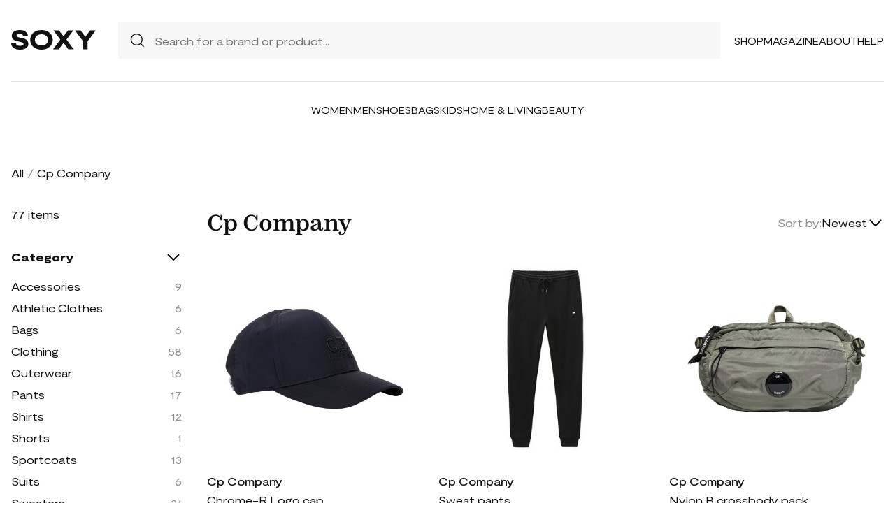

--- FILE ---
content_type: text/html; charset=UTF-8
request_url: https://soxy.com/shop/cp-company
body_size: 13897
content:
<!DOCTYPE html>
<html lang="en">

<head>
    <meta charset="utf-8">
    <meta name="viewport" content="width=device-width" />
    <title>Cp Company - Best Deals You Need To See</title>
                <meta name="robots" content="noindex,follow" />
                <meta name="description"
            content="Shop Cp Company at up to 40-70% off. Get the best deals for Cp Company and save. Get Cp Company on sale today">
                <meta name="csrf-token" content="jzDeDIqzXVlXNm5ySz9AL5AE9aNs0Za4grMPFNRo">
        <meta name="viewport" content="width=device-width" />
    <link rel="stylesheet" href="https://soxy.com/soxy2/styles/fonts.css?v=696abf60afa6e">
    <link rel="stylesheet" href="https://soxy.com/soxy2/styles/style.css?v=696abf60afa75">
    <link rel="stylesheet" href="https://soxy.com/soxy2/styles/header.css?v=696abf60afa7b">
    <link rel="stylesheet" href="https://soxy.com/soxy2/styles/footer.css?v=696abf60afa80">
        <link rel="stylesheet" href="https://soxy.com/soxy2/styles/category.css?v=1.1">
    <link rel="stylesheet" href="https://soxy.com/soxy2/styles/theme.css?v=696abf60afa8a">
        <!-- Google Tag Manager -->
    <script>
        (function(w,d,s,l,i){
            w[l]=w[l]||[];
            w[l].push({'gtm.start': new Date().getTime(),event:'gtm.js'});
            var f=d.getElementsByTagName(s)[0],
                j=d.createElement(s),
                dl=l!='dataLayer'?'&l='+l:'';
            j.async=true;
            j.src='https://www.googletagmanager.com/gtm.js?id='+i+dl;
            f.parentNode.insertBefore(j,f);
        })(window,document,'script','dataLayer', "GTM-NDJNM6D");
    </script>
    <!-- End Google Tag Manager -->
    <script>
        var userCode =
            '696abf6083b78s9';
        var statUrl = '/product/catch/out';
    </script>
    <style>
        #brandsNav {
            max-height: 250px !important;
        }
    </style>
<link rel="icon" type="image/x-icon" href="/favicon.ico">
<style>
     .mobile-top-text {
    background: #f0efed;
    color: #111;
    font-size: 11px;
    font-weight: 400;
    line-height: 29px;
    margin: 0;
    padding: 5px 15px;
    text-align: center;
}
@media screen and (max-width: 576px) {
  .mobile-top-text {
        line-height: 18px;
    }
}
</style>
<meta name="shareasale" content="GSOWIFBBSOWOFI4245935" />
</head>

<body>
   
    <header class="header">
        <div class="header-wrapper desktop">
            <div class="first-part">
                <a href="/"><img class="header-logo" src="https://soxy.com/soxy2/assets/icons/logo.svg"></a>
                <div class="header-search">
                    <div class="search-icon">
                        <img src="https://soxy.com/soxy2/assets/icons/searh.svg" />
                    </div>
                    <form action="/search" method="get" style="width: 100%;">
                        <input name="q" type="text" placeholder="Search for a brand or product...">
                    </form>
                </div>
                <div class="header-navigation">
                    <nav>
                        <div class="navigation-wrapper">
                            <a href="/shop" class="navigation-item">Shop</a>
                            <a href="/blogs" class="navigation-item">Magazine</a>
                            <a href="/blogs/about/" class="navigation-item">About</a>
                            <a href="/help" target="_blank" class="navigation-item">Help</a>
                        </div>
                    </nav>
                    <div class="navigation-bag" style="display:none;">
                        <img id="navigation-bag" src="https://soxy.com/soxy2/assets/icons/bag.svg" />
                        <div id="count-items-in-cart">
                            <span></span>
                        </div>
                        <div id="cart-background"></div>
                    </div>

                </div>
            </div>
            <div class="separator"></div>
            <div class="second-part">
                <div class="header-categories">
                    <a href="/shop/women" class="navigation-item">Women</a>
                    <a href="/shop/men" class="navigation-item">Men</a>
                    <a href="/shop/womens-shoes" class="navigation-item">Shoes</a>
                    <a href="/shop/womens-bags" class="navigation-item">Bags</a>
                    <a href="/shop/kids" class="navigation-item">Kids</a>
                    <a href="/shop/home-living" class="navigation-item">Home & Living</a>
                    <a href="/shop/womens-beauty-products" class="navigation-item">Beauty</a>
                  
                   
                </div>
            </div>
        </div>
        <div class="mobile">

            <div class="logo">
                <img src="https://soxy.com/soxy2/assets/icons/mobile-logo.svg" alt="mobile-logo">
            </div>
            <div style="display:none;" class="bag" id="mobile-bag">
                <img src="https://soxy.com/soxy2/assets/icons/bag.svg" alt="">
            </div>
            <div class="menu-and-search">
                <div class="menu">
                    <input type="checkbox" class="menu-checkbox" id="open-mobile-menu">
                    <div class="menu-toggle"></div>
                    <div class="menu-content"></div>
                </div>
                <div class="search" style="display:none;">
                    <img src="https://soxy.com/soxy2/assets/icons/searh.svg" alt="">
                </div>
            </div>
        </div>
        <div class="cart-container closed" id="cart-container" >
            <p class="cart-header">YOUR CART <span id="cart-items-count"></span></p>
            <div id="cart-items"></div>
            <div class="cart-total">
                <p>TOTAL</p>
                <p id="cart-total-price"></p>
            </div>
            <a id="cart-proceed-to-checkout" href="https://soxy.com/checkout" class="button">Proceed to checkout</a>
            <br />
            <a id="cart-proceed-to-checkout" href="https://soxy.com/cart" class="button">View cart</a>
        </div>
        <div id="mobile-menu" class="mobile closed">
            <div class="close-menu-wrapper">
                <img src="https://soxy.com/soxy2/assets/icons/menu-close.svg" class="close-mobile-menu"
                    id="close-mobile-menu">
            </div>
            <div class="logo">
                <img src="https://soxy.com/soxy2/assets/icons/mobile-logo.svg" alt="mobile-logo">
            </div>
            <div class="mobile-navigation">
                <a href="/shop" class="navigation-item">Shop</a>
                <a href="/blogs" class="navigation-item">Magazine</a>
                <a href="/blogs/about/" class="navigation-item">About</a>
                <a href="/help" class="navigation-item">Help</a>
            </div>
            <div class="separator"></div>
            <div class="header-categories">
                <a href="/shop/women" class="navigation-item">Women</a>
                <a href="/shop/men" class="navigation-item">Men</a>
                <a href="/shop/womens-shoes" class="navigation-item">Shoes</a>
                <a href="/shop/womens-bags" class="navigation-item">Bags</a>
                <a href="/shop/kids" class="navigation-item">Kids</a>
                <a href="/shop/home-living" class="navigation-item">Home & Living</a>
                <a href="/shop/womens-beauty-products" class="navigation-item">Beauty</a>
                <a href="/shop/kids" class="navigation-item">Kids</a>
                <a href="/brands" class="navigation-item">Brands</a>
            </div>
        </div>
    </header>
        <div class="page-wrapper">
        <div>
            <div class="categories-name desktop">
                                                                                        <p><a href="/shop">All</a></p>
                            <span>/</span>
                                                                                                <p class="active">Cp Company</p>
                                                                                </div>
                <div class="categories-content">
                    <div class="categories-filter" id="categories-filter">
                        <div class="count-of-products desktop" ><span>77</span> items</div>
                        <div style="display:none;" class="applied-filters filter-group desktop">
                            <p class="filter-title">Applied filters</p>
                            <div class="applied-filters-content" id="applied-filters-content"></div>
                        </div>
                        <div class="mobile">
                            <div class="filter-title">
                                <p>Filter</p>
                                <img id="close-filters" src="/soxy2/assets/icons/cross.svg">
                            </div>
                        </div>
                        <div class="accessories filter-group filter-with-count filter-category">
                            <p class="filter-title filter-with-hiding">
                                <span>Category</span>
                                <img src="/soxy2/assets/icons/chevron-down.svg" alt="chevron-down" />
                            </p>
                            <div class="filter-group-content" id="categoriesList">
                                                                                                                                                                                                                                                                                                                    <div class="filtering-group ">
                                                    <p class="name"> <a
                                                            class="clink "
                                                            href="/shop/mens-cp-company-accessories">
                                                            Accessories
                                                        </a></p>
                                                                                                            <p class="count" style="display:none;">9</p>
                                                                                                    </div>
                                                                                            <div class="filtering-group ">
                                                    <p class="name"> <a
                                                            class="clink "
                                                            href="/shop/mens-cp-company-athletic-clothes">
                                                            Athletic Clothes
                                                        </a></p>
                                                                                                            <p class="count" style="display:none;">6</p>
                                                                                                    </div>
                                                                                            <div class="filtering-group ">
                                                    <p class="name"> <a
                                                            class="clink "
                                                            href="/shop/mens-cp-company-bags">
                                                            Bags
                                                        </a></p>
                                                                                                            <p class="count" style="display:none;">6</p>
                                                                                                    </div>
                                                                                            <div class="filtering-group ">
                                                    <p class="name"> <a
                                                            class="clink "
                                                            href="/shop/mens-cp-company-clothing">
                                                            Clothing
                                                        </a></p>
                                                                                                            <p class="count" style="display:none;">58</p>
                                                                                                    </div>
                                                                                            <div class="filtering-group ">
                                                    <p class="name"> <a
                                                            class="clink "
                                                            href="/shop/mens-cp-company-outerwear">
                                                            Outerwear
                                                        </a></p>
                                                                                                            <p class="count" style="display:none;">16</p>
                                                                                                    </div>
                                                                                            <div class="filtering-group ">
                                                    <p class="name"> <a
                                                            class="clink "
                                                            href="/shop/mens-cp-company-pants">
                                                            Pants
                                                        </a></p>
                                                                                                            <p class="count" style="display:none;">17</p>
                                                                                                    </div>
                                                                                            <div class="filtering-group ">
                                                    <p class="name"> <a
                                                            class="clink "
                                                            href="/shop/mens-cp-company-shirts">
                                                            Shirts
                                                        </a></p>
                                                                                                            <p class="count" style="display:none;">12</p>
                                                                                                    </div>
                                                                                            <div class="filtering-group ">
                                                    <p class="name"> <a
                                                            class="clink "
                                                            href="/shop/mens-cp-company-shorts">
                                                            Shorts
                                                        </a></p>
                                                                                                            <p class="count" style="display:none;">1</p>
                                                                                                    </div>
                                                                                            <div class="filtering-group ">
                                                    <p class="name"> <a
                                                            class="clink "
                                                            href="/shop/mens-cp-company-sportcoats">
                                                            Sportcoats
                                                        </a></p>
                                                                                                            <p class="count" style="display:none;">13</p>
                                                                                                    </div>
                                                                                            <div class="filtering-group ">
                                                    <p class="name"> <a
                                                            class="clink "
                                                            href="/shop/mens-cp-company-suits">
                                                            Suits
                                                        </a></p>
                                                                                                            <p class="count" style="display:none;">6</p>
                                                                                                    </div>
                                                                                            <div class="filtering-group ">
                                                    <p class="name"> <a
                                                            class="clink "
                                                            href="/shop/mens-cp-company-sweaters">
                                                            Sweaters
                                                        </a></p>
                                                                                                            <p class="count" style="display:none;">21</p>
                                                                                                    </div>
                                                                                            <div class="filtering-group ">
                                                    <p class="name"> <a
                                                            class="clink "
                                                            href="/shop/mens-cp-company-sweats-hoodies">
                                                            Sweats &amp; Hoodies
                                                        </a></p>
                                                                                                            <p class="count" style="display:none;">21</p>
                                                                                                    </div>
                                                                                                                                                                                                                                                                                
                                                            </div>
                        </div>
                        <form id="filters-form" method="post">
                            <input type="hidden" id="fcolors" name="colors" />
                            <input type="hidden" id="fstores" name="stores" />
                            <div class="brands filter-group filter-with-count">
                                <p class="filter-title filter-with-hiding">
                                    <span>Brands</span>
                                    <img src="/soxy2/assets/icons/chevron-down.svg" alt="chevron-down" />
                                </p>
                                <div>
                                    <div class="brands-search">
                                        <img src="/soxy2/assets/icons/searh.svg" alt="search">
                                        <input id="searchBrand" type="text" placeholder="Search">
                                    </div>
                                    <div class="filter-group-content" id="brandsNav"></div>
                                </div>
                            </div>
                            <div class="colors filter-group filter-with-checkbox">
                                <p class="filter-title filter-with-hiding">
                                    <span>Colors</span>
                                    <img src="/soxy2/assets/icons/chevron-down.svg" alt="chevron-down" />
                                </p>
                                <div id="colorsList" class="filter-form"></div>
                            </div>
                            <div class="stories filter-group filter-with-checkbox">
                                <p class="filter-title filter-with-hiding">
                                    <span>Stores</span>
                                    <img src="/soxy2/assets/icons/chevron-down.svg" alt="chevron-down" />
                                </p>
                                <div id="storesList" class="filter-form"></div>
                            </div>
                        </form>
                    </div>
                    <div class="categories-products" id="categories-products">
                        <h1 class="mobile ctitle">Cp Company</h1>
                        <div class="categories-title">
                            <h1 class="desktop ctitle">Cp Company</h1>
                            <div class="mobile">
                                <div class="mobile-filter" id="mobile-filter">
                                    <img src="/soxy2/assets/icons/filter.svg" alt="filter">
                                    <p>Filter (<span id="filters-count">3</span>)</p>
                                </div>
                            </div>
                            <div class="categories-sorting">
                                <input type="hidden" id="filters-sort" value="newest" />
                                <p>Sort by:</p>
                                <div class="sorting-variants" id="sorting-variants">
                                    <p class="sorting-value">
                                                                                        Newest
                                                                            </p>
                                    <img src="/soxy2/assets/icons/chevron-down.svg">
                                </div>
                                <div class="sorting-dropdown-wrapper" id="sorting-dropdown-wrapper">
                                    <div class="sorting-dropdown">
                                        <a href="https://soxy.com/shop/cp-company?sort=low" class="sorting-link">Lowest Price</a>
                                        <a href="https://soxy.com/shop/cp-company?sort=high" class="sorting-link">Highest Price</a>
                                        <a href="https://soxy.com/shop/cp-company?sort=newest" class="sorting-link">Newest</a>
                                    </div>
                                </div>
                            </div>
                        </div>
                        <div class="items-count mobile" ><span>77</span> <span>items</span></div>
                        <div class="mobile">
                            <div class="applied-filters filter-group">
                                <div class="applied-filters-content selected-filters" id="mobile-applied-filters-content">
                                </div>
                            </div>
                        </div>
                        <div class="category-products" id="category-products">
                            <script type="application/ld+json">
    {
      "@context": "https://schema.org",
      "@type": "Product",
      "description": "Short visor Curved visor Visible stitching Front logo Can be worn different ways",
      "name": "Chrome-R Logo cap",
      "brand": {"@type": "Brand", "name": "Cp Company"},
      "color": "total_eclipse",
      "image": "https://thumbor.prod.env.24s.com/gh4_MSNrd_VcztT7lLpNVuyLHn8=/500x500/b5552ba8e0b9403c8a523dca6ad428a2/product.CPC99JF4GRYZZZZZ00.NBG",
      "sku": "10017513",
      "url": "/product/chrome-r-logo-cap",
      "offers": {
        "@type": "Offer",
        "name": "Chrome-R Logo cap",
        "description": "Short visor Curved visor Visible stitching Front logo Can be worn different ways",
        "url": "/product/chrome-r-logo-cap",
        "availability": "https://schema.org/InStock",
        "price": "175.50",
        "priceCurrency": "USD",
        "itemCondition": "https://schema.org/NewCondition"
      }
    }
</script>
        <div class="category-products-item">
        <div class="heart-wrapper" style="display:none;">
            <img src="https://soxy.com/soxy2/assets/icons/heart.svg" alt="heart">
        </div>
        <a href="/product/chrome-r-logo-cap"  class="pr-out product-image 24s_worldwide_out">
            <div class="product-image__wrapper">
                <img class="category-product__image"
                     loading="lazy"
                     src="https://thumbor.prod.env.24s.com/gh4_MSNrd_VcztT7lLpNVuyLHn8=/500x500/b5552ba8e0b9403c8a523dca6ad428a2/product.CPC99JF4GRYZZZZZ00.NBG"
                     alt="Chrome-R Logo cap"
                     class="product-image">
            </div>
        </a>
        <p class="author"><a href="/shop/cp-company">Cp Company</a></p>
        <p><a id="Buy_Direct_Button_Collection" class="pr-out one_line_text 24s_worldwide_out" data-trigger="collection"   href="/product/chrome-r-logo-cap">Chrome-R Logo cap</a></p>
                            <p class="price">$175.50</p>
            
    </div>
            <script type="application/ld+json">
    {
      "@context": "https://schema.org",
      "@type": "Product",
      "description": "Slim fit Elasticated drawstring waist Legs narrow towards the end Side pockets Logo on the side Ribbed",
      "name": "Sweat pants",
      "brand": {"@type": "Brand", "name": "Cp Company"},
      "color": "Black",
      "image": "https://img.devstage.pp.ua/original/sweat-pants.jpg",
      "sku": "3253518",
      "url": "/product/sweat-pants",
      "offers": {
        "@type": "Offer",
        "name": "Sweat pants",
        "description": "Slim fit Elasticated drawstring waist Legs narrow towards the end Side pockets Logo on the side Ribbed",
        "url": "/product/sweat-pants",
        "availability": "https://schema.org/InStock",
        "price": "196.30",
        "priceCurrency": "USD",
        "itemCondition": "https://schema.org/NewCondition"
      }
    }
</script>
        <div class="category-products-item">
        <div class="heart-wrapper" style="display:none;">
            <img src="https://soxy.com/soxy2/assets/icons/heart.svg" alt="heart">
        </div>
        <a href="/product/sweat-pants"  class="pr-out product-image 24s_worldwide_out">
            <div class="product-image__wrapper">
                <img class="category-product__image"
                     loading="lazy"
                     src="https://img.devstage.pp.ua/original/sweat-pants.jpg"
                     alt="Sweat pants"
                     class="product-image">
            </div>
        </a>
        <p class="author"><a href="/shop/cp-company">Cp Company</a></p>
        <p><a id="Buy_Direct_Button_Collection" class="pr-out one_line_text 24s_worldwide_out" data-trigger="collection"   href="/product/sweat-pants">Sweat pants</a></p>
                            <p class="price">$196.30</p>
            
    </div>
            <script type="application/ld+json">
    {
      "@context": "https://schema.org",
      "@type": "Product",
      "description": "Nylon B crossbody pack",
      "name": "Nylon B crossbody pack",
      "brand": {"@type": "Brand", "name": "Cp Company"},
      "color": "agave_green",
      "image": "https://thumbor.prod.env.24s.com/hdmu7rgOEG4cSI35iBqxthrv4GU=/500x500/fb175619f18449c284e50d46928bb275/product.CPCVF6ZMGEEZZZZZ00.NBG",
      "sku": "10129453",
      "url": "/product/nylon-b-crossbody-pack",
      "offers": {
        "@type": "Offer",
        "name": "Nylon B crossbody pack",
        "description": "Nylon B crossbody pack",
        "url": "/product/nylon-b-crossbody-pack",
        "availability": "https://schema.org/InStock",
        "price": "253.50",
        "priceCurrency": "USD",
        "itemCondition": "https://schema.org/NewCondition"
      }
    }
</script>
        <div class="category-products-item">
        <div class="heart-wrapper" style="display:none;">
            <img src="https://soxy.com/soxy2/assets/icons/heart.svg" alt="heart">
        </div>
        <a href="/product/nylon-b-crossbody-pack"  class="pr-out product-image 24s_worldwide_out">
            <div class="product-image__wrapper">
                <img class="category-product__image"
                     loading="lazy"
                     src="https://thumbor.prod.env.24s.com/hdmu7rgOEG4cSI35iBqxthrv4GU=/500x500/fb175619f18449c284e50d46928bb275/product.CPCVF6ZMGEEZZZZZ00.NBG"
                     alt="Nylon B crossbody pack"
                     class="product-image">
            </div>
        </a>
        <p class="author"><a href="/shop/cp-company">Cp Company</a></p>
        <p><a id="Buy_Direct_Button_Collection" class="pr-out one_line_text 24s_worldwide_out" data-trigger="collection"   href="/product/nylon-b-crossbody-pack">Nylon B crossbody pack</a></p>
                            <p class="price">$253.50</p>
            
    </div>
            <script type="application/ld+json">
    {
      "@context": "https://schema.org",
      "@type": "Product",
      "description": "Long-sleeved sweatshirt Straight cut Ribbed Round neck Zippered pockets Appliquéd logo on the sleeve",
      "name": "Diagonal Raised Fleece Kangaroo crew neck sweatshirt",
      "brand": {"@type": "Brand", "name": "Cp Company"},
      "color": "Black",
      "image": "https://img.devstage.pp.ua/original/diagonal-raised-fleece-kangaroo-crew-neck-sweatshirt.jpg",
      "sku": "8651306",
      "url": "/product/diagonal-raised-fleece-kangaroo-crew-neck-sweatshirt",
      "offers": {
        "@type": "Offer",
        "name": "Diagonal Raised Fleece Kangaroo crew neck sweatshirt",
        "description": "Long-sleeved sweatshirt Straight cut Ribbed Round neck Zippered pockets Appliquéd logo on the sleeve",
        "url": "/product/diagonal-raised-fleece-kangaroo-crew-neck-sweatshirt",
        "availability": "https://schema.org/InStock",
        "price": "351.00",
        "priceCurrency": "USD",
        "itemCondition": "https://schema.org/NewCondition"
      }
    }
</script>
        <div class="category-products-item">
        <div class="heart-wrapper" style="display:none;">
            <img src="https://soxy.com/soxy2/assets/icons/heart.svg" alt="heart">
        </div>
        <a href="/product/diagonal-raised-fleece-kangaroo-crew-neck-sweatshirt"  class="pr-out product-image 24s_worldwide_out">
            <div class="product-image__wrapper">
                <img class="category-product__image"
                     loading="lazy"
                     src="https://img.devstage.pp.ua/original/diagonal-raised-fleece-kangaroo-crew-neck-sweatshirt.jpg"
                     alt="Diagonal Raised Fleece Kangaroo crew neck sweatshirt"
                     class="product-image">
            </div>
        </a>
        <p class="author"><a href="/shop/cp-company">Cp Company</a></p>
        <p><a id="Buy_Direct_Button_Collection" class="pr-out one_line_text 24s_worldwide_out" data-trigger="collection"   href="/product/diagonal-raised-fleece-kangaroo-crew-neck-sweatshirt">Diagonal Raised Fleece Kangaroo crew neck sweatshirt</a></p>
                            <p class="price">$351.00</p>
            
    </div>
            <script type="application/ld+json">
    {
      "@context": "https://schema.org",
      "@type": "Product",
      "description": "High-waisted pants Ribbed Side pocket Label with logo Straight cut",
      "name": "Brushed &amp; Emerized Diagonal Fleece Cargo jogging pants",
      "brand": {"@type": "Brand", "name": "Cp Company"},
      "color": "silver_sage",
      "image": "https://img.devstage.pp.ua/original/brushed-and-emerized-diagonal-fleece-cargo-jogging-pants.jpg",
      "sku": "8651358",
      "url": "/product/brushed-and-emerized-diagonal-fleece-cargo-jogging-pants",
      "offers": {
        "@type": "Offer",
        "name": "Brushed &amp; Emerized Diagonal Fleece Cargo jogging pants",
        "description": "High-waisted pants Ribbed Side pocket Label with logo Straight cut",
        "url": "/product/brushed-and-emerized-diagonal-fleece-cargo-jogging-pants",
        "availability": "https://schema.org/InStock",
        "price": "325.00",
        "priceCurrency": "USD",
        "itemCondition": "https://schema.org/NewCondition"
      }
    }
</script>
        <div class="category-products-item">
        <div class="heart-wrapper" style="display:none;">
            <img src="https://soxy.com/soxy2/assets/icons/heart.svg" alt="heart">
        </div>
        <a href="/product/brushed-and-emerized-diagonal-fleece-cargo-jogging-pants"  class="pr-out product-image 24s_worldwide_out">
            <div class="product-image__wrapper">
                <img class="category-product__image"
                     loading="lazy"
                     src="https://img.devstage.pp.ua/original/brushed-and-emerized-diagonal-fleece-cargo-jogging-pants.jpg"
                     alt="Brushed &amp; Emerized Diagonal Fleece Cargo jogging pants"
                     class="product-image">
            </div>
        </a>
        <p class="author"><a href="/shop/cp-company">Cp Company</a></p>
        <p><a id="Buy_Direct_Button_Collection" class="pr-out one_line_text 24s_worldwide_out" data-trigger="collection"   href="/product/brushed-and-emerized-diagonal-fleece-cargo-jogging-pants">Brushed &amp; Emerized Diagonal Fleece Cargo jogging pants</a></p>
                            <p class="price">$325.00</p>
            
    </div>
            <script type="application/ld+json">
    {
      "@context": "https://schema.org",
      "@type": "Product",
      "description": "Warm fabric Large hood Adjustable drawstring neckline Kangaroo pocket Cuffs Elasticated waist",
      "name": "Diagonal Raised Fleece Lens adjustable hoodie",
      "brand": {"@type": "Brand", "name": "Cp Company"},
      "color": "mojave_desert",
      "image": "https://img.devstage.pp.ua/original/diagonal-raised-fleece-lens-adjustable-hoodie.jpg",
      "sku": "8651286",
      "url": "/product/diagonal-raised-fleece-lens-adjustable-hoodie",
      "offers": {
        "@type": "Offer",
        "name": "Diagonal Raised Fleece Lens adjustable hoodie",
        "description": "Warm fabric Large hood Adjustable drawstring neckline Kangaroo pocket Cuffs Elasticated waist",
        "url": "/product/diagonal-raised-fleece-lens-adjustable-hoodie",
        "availability": "https://schema.org/InStock",
        "price": "344.50",
        "priceCurrency": "USD",
        "itemCondition": "https://schema.org/NewCondition"
      }
    }
</script>
        <div class="category-products-item">
        <div class="heart-wrapper" style="display:none;">
            <img src="https://soxy.com/soxy2/assets/icons/heart.svg" alt="heart">
        </div>
        <a href="/product/diagonal-raised-fleece-lens-adjustable-hoodie"  class="pr-out product-image 24s_worldwide_out">
            <div class="product-image__wrapper">
                <img class="category-product__image"
                     loading="lazy"
                     src="https://img.devstage.pp.ua/original/diagonal-raised-fleece-lens-adjustable-hoodie.jpg"
                     alt="Diagonal Raised Fleece Lens adjustable hoodie"
                     class="product-image">
            </div>
        </a>
        <p class="author"><a href="/shop/cp-company">Cp Company</a></p>
        <p><a id="Buy_Direct_Button_Collection" class="pr-out one_line_text 24s_worldwide_out" data-trigger="collection"   href="/product/diagonal-raised-fleece-lens-adjustable-hoodie">Diagonal Raised Fleece Lens adjustable hoodie</a></p>
                            <p class="price">$344.50</p>
            
    </div>
            <script type="application/ld+json">
    {
      "@context": "https://schema.org",
      "@type": "Product",
      "description": "Long-sleeved sweater Warm fabric Zipper closure Two front pockets Straight cut",
      "name": "Diagonal Raised Fleece Full zipped sweatshirt",
      "brand": {"@type": "Brand", "name": "Cp Company"},
      "color": "Butternut",
      "image": "https://img.devstage.pp.ua/original/diagonal-raised-fleece-full-zipped-sweatshirt.jpg",
      "sku": "8651373",
      "url": "/product/diagonal-raised-fleece-full-zipped-sweatshirt",
      "offers": {
        "@type": "Offer",
        "name": "Diagonal Raised Fleece Full zipped sweatshirt",
        "description": "Long-sleeved sweater Warm fabric Zipper closure Two front pockets Straight cut",
        "url": "/product/diagonal-raised-fleece-full-zipped-sweatshirt",
        "availability": "https://schema.org/InStock",
        "price": "422.50",
        "priceCurrency": "USD",
        "itemCondition": "https://schema.org/NewCondition"
      }
    }
</script>
        <div class="category-products-item">
        <div class="heart-wrapper" style="display:none;">
            <img src="https://soxy.com/soxy2/assets/icons/heart.svg" alt="heart">
        </div>
        <a href="/product/diagonal-raised-fleece-full-zipped-sweatshirt"  class="pr-out product-image 24s_worldwide_out">
            <div class="product-image__wrapper">
                <img class="category-product__image"
                     loading="lazy"
                     src="https://img.devstage.pp.ua/original/diagonal-raised-fleece-full-zipped-sweatshirt.jpg"
                     alt="Diagonal Raised Fleece Full zipped sweatshirt"
                     class="product-image">
            </div>
        </a>
        <p class="author"><a href="/shop/cp-company">Cp Company</a></p>
        <p><a id="Buy_Direct_Button_Collection" class="pr-out one_line_text 24s_worldwide_out" data-trigger="collection"   href="/product/diagonal-raised-fleece-full-zipped-sweatshirt">Diagonal Raised Fleece Full zipped sweatshirt</a></p>
                            <p class="price">$422.50</p>
            
    </div>
            <script type="application/ld+json">
    {
      "@context": "https://schema.org",
      "@type": "Product",
      "description": "Diagonal Raised Fleece cargo sweatpants",
      "name": "Diagonal Raised Fleece cargo sweatpants",
      "brand": {"@type": "Brand", "name": "Cp Company"},
      "color": "pistachio_shell",
      "image": "https://thumbor.prod.env.24s.com/dUL_5u48RcmSmIeSpeUBgckl0pU=/500x500/2dc3598c0c3f45a980a7ebe4cc1c6cd5/product.CPC26PT3OWHDZAAA00.NBG",
      "sku": "10130543",
      "url": "/product/diagonal-raised-fleece-cargo-sweatpants",
      "offers": {
        "@type": "Offer",
        "name": "Diagonal Raised Fleece cargo sweatpants",
        "description": "Diagonal Raised Fleece cargo sweatpants",
        "url": "/product/diagonal-raised-fleece-cargo-sweatpants",
        "availability": "https://schema.org/InStock",
        "price": "260.00",
        "priceCurrency": "USD",
        "itemCondition": "https://schema.org/NewCondition"
      }
    }
</script>
        <div class="category-products-item">
        <div class="heart-wrapper" style="display:none;">
            <img src="https://soxy.com/soxy2/assets/icons/heart.svg" alt="heart">
        </div>
        <a href="/product/diagonal-raised-fleece-cargo-sweatpants"  class="pr-out product-image 24s_worldwide_out">
            <div class="product-image__wrapper">
                <img class="category-product__image"
                     loading="lazy"
                     src="https://thumbor.prod.env.24s.com/dUL_5u48RcmSmIeSpeUBgckl0pU=/500x500/2dc3598c0c3f45a980a7ebe4cc1c6cd5/product.CPC26PT3OWHDZAAA00.NBG"
                     alt="Diagonal Raised Fleece cargo sweatpants"
                     class="product-image">
            </div>
        </a>
        <p class="author"><a href="/shop/cp-company">Cp Company</a></p>
        <p><a id="Buy_Direct_Button_Collection" class="pr-out one_line_text 24s_worldwide_out" data-trigger="collection"   href="/product/diagonal-raised-fleece-cargo-sweatpants">Diagonal Raised Fleece cargo sweatpants</a></p>
                            <p class="price">$260.00</p>
            
    </div>
            <script type="application/ld+json">
    {
      "@context": "https://schema.org",
      "@type": "Product",
      "description": "Side pockets Logo on front Visible stitching Elasticated drawstring waist",
      "name": "Regular cargo short",
      "brand": {"@type": "Brand", "name": "Cp Company"},
      "color": "ivy_green",
      "image": "https://thumbor.prod.env.24s.com/CwpWBApzUVjycnBlTv8j2EHrZTQ=/500x500/21c4b15449374a70a57cb14a8931fb33/product.CPCNV9FDGE11T1AA01.NBG",
      "sku": "6903696",
      "url": "/product/regular-cargo-short",
      "offers": {
        "@type": "Offer",
        "name": "Regular cargo short",
        "description": "Side pockets Logo on front Visible stitching Elasticated drawstring waist",
        "url": "/product/regular-cargo-short",
        "availability": "https://schema.org/InStock",
        "price": "184.60",
        "priceCurrency": "USD",
        "itemCondition": "https://schema.org/NewCondition"
      }
    }
</script>
        <div class="category-products-item">
        <div class="heart-wrapper" style="display:none;">
            <img src="https://soxy.com/soxy2/assets/icons/heart.svg" alt="heart">
        </div>
        <a href="/product/regular-cargo-short"  class="pr-out product-image 24s_worldwide_out">
            <div class="product-image__wrapper">
                <img class="category-product__image"
                     loading="lazy"
                     src="https://thumbor.prod.env.24s.com/CwpWBApzUVjycnBlTv8j2EHrZTQ=/500x500/21c4b15449374a70a57cb14a8931fb33/product.CPCNV9FDGE11T1AA01.NBG"
                     alt="Regular cargo short"
                     class="product-image">
            </div>
        </a>
        <p class="author"><a href="/shop/cp-company">Cp Company</a></p>
        <p><a id="Buy_Direct_Button_Collection" class="pr-out one_line_text 24s_worldwide_out" data-trigger="collection"   href="/product/regular-cargo-short">Regular cargo short</a></p>
                            <p class="price">$184.60</p>
            
    </div>
            <script type="application/ld+json">
    {
      "@context": "https://schema.org",
      "@type": "Product",
      "description": "Regular-fit pants Elasticated waist Piped pockets Flap pockets Zippered pockets Appliquéd logo Button fastening",
      "name": "Microreps Regular Utility cargo pants",
      "brand": {"@type": "Brand", "name": "Cp Company"},
      "color": "Black",
      "image": "https://www.24s.com/static/images/cfYQRmuhDDH2Pl7v_MFfsBSoiQw=/500x500/38fd492455584aa8b2193cf8a9b6b575/product.CPCQKA4PBCKPT1A100.NBG",
      "sku": "9923927",
      "url": "/product/microreps-regular-utility-cargo-pants",
      "offers": {
        "@type": "Offer",
        "name": "Microreps Regular Utility cargo pants",
        "description": "Regular-fit pants Elasticated waist Piped pockets Flap pockets Zippered pockets Appliquéd logo Button fastening",
        "url": "/product/microreps-regular-utility-cargo-pants",
        "availability": "https://schema.org/InStock",
        "price": "257.40",
        "priceCurrency": "USD",
        "itemCondition": "https://schema.org/NewCondition"
      }
    }
</script>
        <div class="category-products-item">
        <div class="heart-wrapper" style="display:none;">
            <img src="https://soxy.com/soxy2/assets/icons/heart.svg" alt="heart">
        </div>
        <a href="/product/microreps-regular-utility-cargo-pants"  class="pr-out product-image 24s_worldwide_out">
            <div class="product-image__wrapper">
                <img class="category-product__image"
                     loading="lazy"
                     src="https://www.24s.com/static/images/cfYQRmuhDDH2Pl7v_MFfsBSoiQw=/500x500/38fd492455584aa8b2193cf8a9b6b575/product.CPCQKA4PBCKPT1A100.NBG"
                     alt="Microreps Regular Utility cargo pants"
                     class="product-image">
            </div>
        </a>
        <p class="author"><a href="/shop/cp-company">Cp Company</a></p>
        <p><a id="Buy_Direct_Button_Collection" class="pr-out one_line_text 24s_worldwide_out" data-trigger="collection"   href="/product/microreps-regular-utility-cargo-pants">Microreps Regular Utility cargo pants</a></p>
                        <p class="price">$257.40&nbsp;<span
            class="text-decoration-line-through">$429.00</span></p>
            
    </div>
            <script type="application/ld+json">
    {
      "@context": "https://schema.org",
      "@type": "Product",
      "description": "Warm fabric Stretch fabric Printed logo Can be worn different ways",
      "name": "Extrafine Merino Wool Goggle beanie",
      "brand": {"@type": "Brand", "name": "Cp Company"},
      "color": "silver_sage",
      "image": "https://img.devstage.pp.ua/original/extrafine-merino-wool-goggle-beanie.jpg",
      "sku": "8651145",
      "url": "/product/extrafine-merino-wool-goggle-beanie",
      "offers": {
        "@type": "Offer",
        "name": "Extrafine Merino Wool Goggle beanie",
        "description": "Warm fabric Stretch fabric Printed logo Can be worn different ways",
        "url": "/product/extrafine-merino-wool-goggle-beanie",
        "availability": "https://schema.org/InStock",
        "price": "201.50",
        "priceCurrency": "USD",
        "itemCondition": "https://schema.org/NewCondition"
      }
    }
</script>
        <div class="category-products-item">
        <div class="heart-wrapper" style="display:none;">
            <img src="https://soxy.com/soxy2/assets/icons/heart.svg" alt="heart">
        </div>
        <a href="/product/extrafine-merino-wool-goggle-beanie"  class="pr-out product-image 24s_worldwide_out">
            <div class="product-image__wrapper">
                <img class="category-product__image"
                     loading="lazy"
                     src="https://img.devstage.pp.ua/original/extrafine-merino-wool-goggle-beanie.jpg"
                     alt="Extrafine Merino Wool Goggle beanie"
                     class="product-image">
            </div>
        </a>
        <p class="author"><a href="/shop/cp-company">Cp Company</a></p>
        <p><a id="Buy_Direct_Button_Collection" class="pr-out one_line_text 24s_worldwide_out" data-trigger="collection"   href="/product/extrafine-merino-wool-goggle-beanie">Extrafine Merino Wool Goggle beanie</a></p>
                            <p class="price">$201.50</p>
            
    </div>
            <script type="application/ld+json">
    {
      "@context": "https://schema.org",
      "@type": "Product",
      "description": "Slim fit Crew neck Long sleeves Pocket on the sleeve Logo on the side Logo at the back Ribbed",
      "name": "Sweatshirt",
      "brand": {"@type": "Brand", "name": "Cp Company"},
      "color": "grey_melange",
      "image": "https://img.devstage.pp.ua/original/sweatshirt.jpg",
      "sku": "3416040",
      "url": "/product/sweatshirt",
      "offers": {
        "@type": "Offer",
        "name": "Sweatshirt",
        "description": "Slim fit Crew neck Long sleeves Pocket on the sleeve Logo on the side Logo at the back Ribbed",
        "url": "/product/sweatshirt",
        "availability": "https://schema.org/InStock",
        "price": "219.70",
        "priceCurrency": "USD",
        "itemCondition": "https://schema.org/NewCondition"
      }
    }
</script>
        <div class="category-products-item">
        <div class="heart-wrapper" style="display:none;">
            <img src="https://soxy.com/soxy2/assets/icons/heart.svg" alt="heart">
        </div>
        <a href="/product/sweatshirt"  class="pr-out product-image 24s_worldwide_out">
            <div class="product-image__wrapper">
                <img class="category-product__image"
                     loading="lazy"
                     src="https://img.devstage.pp.ua/original/sweatshirt.jpg"
                     alt="Sweatshirt"
                     class="product-image">
            </div>
        </a>
        <p class="author"><a href="/shop/cp-company">Cp Company</a></p>
        <p><a id="Buy_Direct_Button_Collection" class="pr-out one_line_text 24s_worldwide_out" data-trigger="collection"   href="/product/sweatshirt">Sweatshirt</a></p>
                            <p class="price">$219.70</p>
            
    </div>
            <script type="application/ld+json">
    {
      "@context": "https://schema.org",
      "@type": "Product",
      "description": "30/2 Mercerized Jersey Twisted Logo t-Shirt",
      "name": "30/2 Mercerized Jersey Twisted Logo t-Shirt",
      "brand": {"@type": "Brand", "name": "Cp Company"},
      "color": "green_bay",
      "image": "https://thumbor.prod.env.24s.com/gsfVLZ-83-VvOulyvKVCqRNWmKs=/500x500/b2074f3b83ca41e08206d81a02dc05b4/product.CPCTVY66GEEDZAAA00.NBG",
      "sku": "10078718",
      "url": "/product/30-2-mercerized-jersey-twisted-logo-t-shirt",
      "offers": {
        "@type": "Offer",
        "name": "30/2 Mercerized Jersey Twisted Logo t-Shirt",
        "description": "30/2 Mercerized Jersey Twisted Logo t-Shirt",
        "url": "/product/30-2-mercerized-jersey-twisted-logo-t-shirt",
        "availability": "https://schema.org/InStock",
        "price": "156.00",
        "priceCurrency": "USD",
        "itemCondition": "https://schema.org/NewCondition"
      }
    }
</script>
        <div class="category-products-item">
        <div class="heart-wrapper" style="display:none;">
            <img src="https://soxy.com/soxy2/assets/icons/heart.svg" alt="heart">
        </div>
        <a href="/product/30-2-mercerized-jersey-twisted-logo-t-shirt"  class="pr-out product-image 24s_worldwide_out">
            <div class="product-image__wrapper">
                <img class="category-product__image"
                     loading="lazy"
                     src="https://thumbor.prod.env.24s.com/gsfVLZ-83-VvOulyvKVCqRNWmKs=/500x500/b2074f3b83ca41e08206d81a02dc05b4/product.CPCTVY66GEEDZAAA00.NBG"
                     alt="30/2 Mercerized Jersey Twisted Logo t-Shirt"
                     class="product-image">
            </div>
        </a>
        <p class="author"><a href="/shop/cp-company">Cp Company</a></p>
        <p><a id="Buy_Direct_Button_Collection" class="pr-out one_line_text 24s_worldwide_out" data-trigger="collection"   href="/product/30-2-mercerized-jersey-twisted-logo-t-shirt">30/2 Mercerized Jersey Twisted Logo t-Shirt</a></p>
                            <p class="price">$156.00</p>
            
    </div>
            <script type="application/ld+json">
    {
      "@context": "https://schema.org",
      "@type": "Product",
      "description": "Warm fabric High-neck Zipper closure Side welt pockets Cuffs Sleeve details",
      "name": "Down jacket",
      "brand": {"@type": "Brand", "name": "Cp Company"},
      "color": "Black",
      "image": "https://img.devstage.pp.ua/original/down-jacket.jpg",
      "sku": "4961022",
      "url": "/product/down-jacket",
      "offers": {
        "@type": "Offer",
        "name": "Down jacket",
        "description": "Warm fabric High-neck Zipper closure Side welt pockets Cuffs Sleeve details",
        "url": "/product/down-jacket",
        "availability": "https://schema.org/InStock",
        "price": "981.50",
        "priceCurrency": "USD",
        "itemCondition": "https://schema.org/NewCondition"
      }
    }
</script>
        <div class="category-products-item">
        <div class="heart-wrapper" style="display:none;">
            <img src="https://soxy.com/soxy2/assets/icons/heart.svg" alt="heart">
        </div>
        <a href="/product/down-jacket"  class="pr-out product-image 24s_worldwide_out">
            <div class="product-image__wrapper">
                <img class="category-product__image"
                     loading="lazy"
                     src="https://img.devstage.pp.ua/original/down-jacket.jpg"
                     alt="Down jacket"
                     class="product-image">
            </div>
        </a>
        <p class="author"><a href="/shop/cp-company">Cp Company</a></p>
        <p><a id="Buy_Direct_Button_Collection" class="pr-out one_line_text 24s_worldwide_out" data-trigger="collection"   href="/product/down-jacket">Down jacket</a></p>
                            <p class="price">$981.50</p>
            
    </div>
            <script type="application/ld+json">
    {
      "@context": "https://schema.org",
      "@type": "Product",
      "description": "Diagonal Fleece Lens sweatshirt",
      "name": "Diagonal Fleece Lens sweatshirt",
      "brand": {"@type": "Brand", "name": "Cp Company"},
      "color": "heavenly_pink",
      "image": "https://thumbor.prod.env.24s.com/ljYM3vsOVw2eqXuR5rgm2wMINFk=/500x500/8e2a8a04d1694718b478348b82b486f1/product.CPCWP2FWPINDZAAA00.NBG",
      "sku": "10132959",
      "url": "/product/diagonal-fleece-lens-sweatshirt",
      "offers": {
        "@type": "Offer",
        "name": "Diagonal Fleece Lens sweatshirt",
        "description": "Diagonal Fleece Lens sweatshirt",
        "url": "/product/diagonal-fleece-lens-sweatshirt",
        "availability": "https://schema.org/InStock",
        "price": "279.50",
        "priceCurrency": "USD",
        "itemCondition": "https://schema.org/NewCondition"
      }
    }
</script>
        <div class="category-products-item">
        <div class="heart-wrapper" style="display:none;">
            <img src="https://soxy.com/soxy2/assets/icons/heart.svg" alt="heart">
        </div>
        <a href="/product/diagonal-fleece-lens-sweatshirt"  class="pr-out product-image 24s_worldwide_out">
            <div class="product-image__wrapper">
                <img class="category-product__image"
                     loading="lazy"
                     src="https://thumbor.prod.env.24s.com/ljYM3vsOVw2eqXuR5rgm2wMINFk=/500x500/8e2a8a04d1694718b478348b82b486f1/product.CPCWP2FWPINDZAAA00.NBG"
                     alt="Diagonal Fleece Lens sweatshirt"
                     class="product-image">
            </div>
        </a>
        <p class="author"><a href="/shop/cp-company">Cp Company</a></p>
        <p><a id="Buy_Direct_Button_Collection" class="pr-out one_line_text 24s_worldwide_out" data-trigger="collection"   href="/product/diagonal-fleece-lens-sweatshirt">Diagonal Fleece Lens sweatshirt</a></p>
                            <p class="price">$279.50</p>
            
    </div>
            <script type="application/ld+json">
    {
      "@context": "https://schema.org",
      "@type": "Product",
      "description": "Diagonal Fleece cargo shorts",
      "name": "Diagonal Fleece cargo shorts",
      "brand": {"@type": "Brand", "name": "Cp Company"},
      "color": "starlight_blue",
      "image": "https://thumbor.prod.env.24s.com/0ldAHC_-kTcjhuy7aF0oOPscdy8=/500x500/42e649a3944e46a9b7290ade06f2829f/product.CPCBY8RMBLUDZAAA00.NBG",
      "sku": "10128844",
      "url": "/product/diagonal-fleece-cargo-shorts",
      "offers": {
        "@type": "Offer",
        "name": "Diagonal Fleece cargo shorts",
        "description": "Diagonal Fleece cargo shorts",
        "url": "/product/diagonal-fleece-cargo-shorts",
        "availability": "https://schema.org/InStock",
        "price": "266.50",
        "priceCurrency": "USD",
        "itemCondition": "https://schema.org/NewCondition"
      }
    }
</script>
        <div class="category-products-item">
        <div class="heart-wrapper" style="display:none;">
            <img src="https://soxy.com/soxy2/assets/icons/heart.svg" alt="heart">
        </div>
        <a href="/product/diagonal-fleece-cargo-shorts"  class="pr-out product-image 24s_worldwide_out">
            <div class="product-image__wrapper">
                <img class="category-product__image"
                     loading="lazy"
                     src="https://thumbor.prod.env.24s.com/0ldAHC_-kTcjhuy7aF0oOPscdy8=/500x500/42e649a3944e46a9b7290ade06f2829f/product.CPCBY8RMBLUDZAAA00.NBG"
                     alt="Diagonal Fleece cargo shorts"
                     class="product-image">
            </div>
        </a>
        <p class="author"><a href="/shop/cp-company">Cp Company</a></p>
        <p><a id="Buy_Direct_Button_Collection" class="pr-out one_line_text 24s_worldwide_out" data-trigger="collection"   href="/product/diagonal-fleece-cargo-shorts">Diagonal Fleece cargo shorts</a></p>
                            <p class="price">$266.50</p>
            
    </div>
            <script type="application/ld+json">
    {
      "@context": "https://schema.org",
      "@type": "Product",
      "description": "Chrome-R Hooded jacket",
      "name": "Chrome-R Hooded jacket",
      "brand": {"@type": "Brand", "name": "Cp Company"},
      "color": "starlight_blue",
      "image": "https://thumbor.prod.env.24s.com/85FVcYKd6UuvPeZV9LcH_PubCHw=/500x500/5cb5aba46ab447659df98258151b0e5d/product.CPC8273HBLUPT1A100.NBG",
      "sku": "10130419",
      "url": "/product/chrome-r-hooded-jacket",
      "offers": {
        "@type": "Offer",
        "name": "Chrome-R Hooded jacket",
        "description": "Chrome-R Hooded jacket",
        "url": "/product/chrome-r-hooded-jacket",
        "availability": "https://schema.org/InStock",
        "price": "572.00",
        "priceCurrency": "USD",
        "itemCondition": "https://schema.org/NewCondition"
      }
    }
</script>
        <div class="category-products-item">
        <div class="heart-wrapper" style="display:none;">
            <img src="https://soxy.com/soxy2/assets/icons/heart.svg" alt="heart">
        </div>
        <a href="/product/chrome-r-hooded-jacket"  class="pr-out product-image 24s_worldwide_out">
            <div class="product-image__wrapper">
                <img class="category-product__image"
                     loading="lazy"
                     src="https://thumbor.prod.env.24s.com/85FVcYKd6UuvPeZV9LcH_PubCHw=/500x500/5cb5aba46ab447659df98258151b0e5d/product.CPC8273HBLUPT1A100.NBG"
                     alt="Chrome-R Hooded jacket"
                     class="product-image">
            </div>
        </a>
        <p class="author"><a href="/shop/cp-company">Cp Company</a></p>
        <p><a id="Buy_Direct_Button_Collection" class="pr-out one_line_text 24s_worldwide_out" data-trigger="collection"   href="/product/chrome-r-hooded-jacket">Chrome-R Hooded jacket</a></p>
                            <p class="price">$572.00</p>
            
    </div>
            <script type="application/ld+json">
    {
      "@context": "https://schema.org",
      "@type": "Product",
      "description": "Long-sleeved sweater Warm fabric Zipped collar Straight cut",
      "name": "Light Fleece Ribbed zipped sweatshirt",
      "brand": {"@type": "Brand", "name": "Cp Company"},
      "color": "ivy_green",
      "image": "https://img.devstage.pp.ua/original/light-fleece-ribbed-zipped-sweatshirt.jpg",
      "sku": "8651212",
      "url": "/product/light-fleece-ribbed-zipped-sweatshirt",
      "offers": {
        "@type": "Offer",
        "name": "Light Fleece Ribbed zipped sweatshirt",
        "description": "Long-sleeved sweater Warm fabric Zipped collar Straight cut",
        "url": "/product/light-fleece-ribbed-zipped-sweatshirt",
        "availability": "https://schema.org/InStock",
        "price": "318.50",
        "priceCurrency": "USD",
        "itemCondition": "https://schema.org/NewCondition"
      }
    }
</script>
        <div class="category-products-item">
        <div class="heart-wrapper" style="display:none;">
            <img src="https://soxy.com/soxy2/assets/icons/heart.svg" alt="heart">
        </div>
        <a href="/product/light-fleece-ribbed-zipped-sweatshirt"  class="pr-out product-image 24s_worldwide_out">
            <div class="product-image__wrapper">
                <img class="category-product__image"
                     loading="lazy"
                     src="https://img.devstage.pp.ua/original/light-fleece-ribbed-zipped-sweatshirt.jpg"
                     alt="Light Fleece Ribbed zipped sweatshirt"
                     class="product-image">
            </div>
        </a>
        <p class="author"><a href="/shop/cp-company">Cp Company</a></p>
        <p><a id="Buy_Direct_Button_Collection" class="pr-out one_line_text 24s_worldwide_out" data-trigger="collection"   href="/product/light-fleece-ribbed-zipped-sweatshirt">Light Fleece Ribbed zipped sweatshirt</a></p>
                            <p class="price">$318.50</p>
            
    </div>
            <script type="application/ld+json">
    {
      "@context": "https://schema.org",
      "@type": "Product",
      "description": "Warm fabric Stretch fabric Front logo Can be worn different ways",
      "name": "Extrafine Merino Wool Lens beanie",
      "brand": {"@type": "Brand", "name": "Cp Company"},
      "color": "classic_green",
      "image": "https://img.devstage.pp.ua/original/extrafine-merino-wool-lens-beanie.jpg",
      "sku": "8651178",
      "url": "/product/extrafine-merino-wool-lens-beanie",
      "offers": {
        "@type": "Offer",
        "name": "Extrafine Merino Wool Lens beanie",
        "description": "Warm fabric Stretch fabric Front logo Can be worn different ways",
        "url": "/product/extrafine-merino-wool-lens-beanie",
        "availability": "https://schema.org/InStock",
        "price": "182.00",
        "priceCurrency": "USD",
        "itemCondition": "https://schema.org/NewCondition"
      }
    }
</script>
        <div class="category-products-item">
        <div class="heart-wrapper" style="display:none;">
            <img src="https://soxy.com/soxy2/assets/icons/heart.svg" alt="heart">
        </div>
        <a href="/product/extrafine-merino-wool-lens-beanie"  class="pr-out product-image 24s_worldwide_out">
            <div class="product-image__wrapper">
                <img class="category-product__image"
                     loading="lazy"
                     src="https://img.devstage.pp.ua/original/extrafine-merino-wool-lens-beanie.jpg"
                     alt="Extrafine Merino Wool Lens beanie"
                     class="product-image">
            </div>
        </a>
        <p class="author"><a href="/shop/cp-company">Cp Company</a></p>
        <p><a id="Buy_Direct_Button_Collection" class="pr-out one_line_text 24s_worldwide_out" data-trigger="collection"   href="/product/extrafine-merino-wool-lens-beanie">Extrafine Merino Wool Lens beanie</a></p>
                            <p class="price">$182.00</p>
            
    </div>
            <script type="application/ld+json">
    {
      "@context": "https://schema.org",
      "@type": "Product",
      "description": "Front pockets Zipper closure Cuffs Logo on front Visible stitching Elasticated waist",
      "name": "Zipped Hoodie",
      "brand": {"@type": "Brand", "name": "Cp Company"},
      "color": "Black",
      "image": "https://thumbor.prod.env.24s.com/_2GEWPSKZKIhSfU4SVHYe6UcLVA=/500x500/1d54e95e575e44feb60497dc09ebee1d/product.CPC545B8BCKDZAAA00.NBG",
      "sku": "6902981",
      "url": "/product/zipped-hoodie",
      "offers": {
        "@type": "Offer",
        "name": "Zipped Hoodie",
        "description": "Front pockets Zipper closure Cuffs Logo on front Visible stitching Elasticated waist",
        "url": "/product/zipped-hoodie",
        "availability": "https://schema.org/InStock",
        "price": "338.00",
        "priceCurrency": "USD",
        "itemCondition": "https://schema.org/NewCondition"
      }
    }
</script>
        <div class="category-products-item">
        <div class="heart-wrapper" style="display:none;">
            <img src="https://soxy.com/soxy2/assets/icons/heart.svg" alt="heart">
        </div>
        <a href="/product/zipped-hoodie"  class="pr-out product-image 24s_worldwide_out">
            <div class="product-image__wrapper">
                <img class="category-product__image"
                     loading="lazy"
                     src="https://thumbor.prod.env.24s.com/_2GEWPSKZKIhSfU4SVHYe6UcLVA=/500x500/1d54e95e575e44feb60497dc09ebee1d/product.CPC545B8BCKDZAAA00.NBG"
                     alt="Zipped Hoodie"
                     class="product-image">
            </div>
        </a>
        <p class="author"><a href="/shop/cp-company">Cp Company</a></p>
        <p><a id="Buy_Direct_Button_Collection" class="pr-out one_line_text 24s_worldwide_out" data-trigger="collection"   href="/product/zipped-hoodie">Zipped Hoodie</a></p>
                            <p class="price">$338.00</p>
            
    </div>
            <script type="application/ld+json">
    {
      "@context": "https://schema.org",
      "@type": "Product",
      "description": "Warm fabric Large hood Kangaroo pocket Zipper closure Cuffs",
      "name": "Light Fleece Ribbed zipped hoodie",
      "brand": {"@type": "Brand", "name": "Cp Company"},
      "color": "total_eclipse",
      "image": "https://img.devstage.pp.ua/original/light-fleece-ribbed-zipped-hoodie.jpg",
      "sku": "8651215",
      "url": "/product/light-fleece-ribbed-zipped-hoodie",
      "offers": {
        "@type": "Offer",
        "name": "Light Fleece Ribbed zipped hoodie",
        "description": "Warm fabric Large hood Kangaroo pocket Zipper closure Cuffs",
        "url": "/product/light-fleece-ribbed-zipped-hoodie",
        "availability": "https://schema.org/InStock",
        "price": "344.50",
        "priceCurrency": "USD",
        "itemCondition": "https://schema.org/NewCondition"
      }
    }
</script>
        <div class="category-products-item">
        <div class="heart-wrapper" style="display:none;">
            <img src="https://soxy.com/soxy2/assets/icons/heart.svg" alt="heart">
        </div>
        <a href="/product/light-fleece-ribbed-zipped-hoodie"  class="pr-out product-image 24s_worldwide_out">
            <div class="product-image__wrapper">
                <img class="category-product__image"
                     loading="lazy"
                     src="https://img.devstage.pp.ua/original/light-fleece-ribbed-zipped-hoodie.jpg"
                     alt="Light Fleece Ribbed zipped hoodie"
                     class="product-image">
            </div>
        </a>
        <p class="author"><a href="/shop/cp-company">Cp Company</a></p>
        <p><a id="Buy_Direct_Button_Collection" class="pr-out one_line_text 24s_worldwide_out" data-trigger="collection"   href="/product/light-fleece-ribbed-zipped-hoodie">Light Fleece Ribbed zipped hoodie</a></p>
                            <p class="price">$344.50</p>
            
    </div>
            <script type="application/ld+json">
    {
      "@context": "https://schema.org",
      "@type": "Product",
      "description": "Warm fabric Side welt pockets Zipper closure Cuffs",
      "name": "C.P. Shell-R Goggle jacket",
      "brand": {"@type": "Brand", "name": "Cp Company"},
      "color": "ivy_green",
      "image": "https://www.24s.com/static/images/M5nmOKeOrsSd_VBCNsnODj7wPqg=/500x500/e78665afddb645258d4f71e546061dfc/product.CPCXHD89GEEK5A1A00.NBG",
      "sku": "10128619",
      "url": "/product/c-p-shell-r-goggle-jacket",
      "offers": {
        "@type": "Offer",
        "name": "C.P. Shell-R Goggle jacket",
        "description": "Warm fabric Side welt pockets Zipper closure Cuffs",
        "url": "/product/c-p-shell-r-goggle-jacket",
        "availability": "https://schema.org/InStock",
        "price": "604.50",
        "priceCurrency": "USD",
        "itemCondition": "https://schema.org/NewCondition"
      }
    }
</script>
        <div class="category-products-item">
        <div class="heart-wrapper" style="display:none;">
            <img src="https://soxy.com/soxy2/assets/icons/heart.svg" alt="heart">
        </div>
        <a href="/product/c-p-shell-r-goggle-jacket"  class="pr-out product-image 24s_worldwide_out">
            <div class="product-image__wrapper">
                <img class="category-product__image"
                     loading="lazy"
                     src="https://www.24s.com/static/images/M5nmOKeOrsSd_VBCNsnODj7wPqg=/500x500/e78665afddb645258d4f71e546061dfc/product.CPCXHD89GEEK5A1A00.NBG"
                     alt="C.P. Shell-R Goggle jacket"
                     class="product-image">
            </div>
        </a>
        <p class="author"><a href="/shop/cp-company">Cp Company</a></p>
        <p><a id="Buy_Direct_Button_Collection" class="pr-out one_line_text 24s_worldwide_out" data-trigger="collection"   href="/product/c-p-shell-r-goggle-jacket">C.P. Shell-R Goggle jacket</a></p>
                            <p class="price">$604.50</p>
            
    </div>
            <script type="application/ld+json">
    {
      "@context": "https://schema.org",
      "@type": "Product",
      "description": "C.P Shell-R hooded jacket",
      "name": "C.P Shell-R hooded jacket",
      "brand": {"@type": "Brand", "name": "Cp Company"},
      "color": "Drizzle",
      "image": "https://thumbor.prod.env.24s.com/eT8bgCe8gFqkqdLQMEE2IZW-cIQ=/500x500/76de689f479d4a99ad9848407b3f00fc/product.CPC3XQ8MGRYPT1A100.NBG",
      "sku": "10129151",
      "url": "/product/c-p-shell-r-hooded-jacket",
      "offers": {
        "@type": "Offer",
        "name": "C.P Shell-R hooded jacket",
        "description": "C.P Shell-R hooded jacket",
        "url": "/product/c-p-shell-r-hooded-jacket",
        "availability": "https://schema.org/InStock",
        "price": "526.50",
        "priceCurrency": "USD",
        "itemCondition": "https://schema.org/NewCondition"
      }
    }
</script>
        <div class="category-products-item">
        <div class="heart-wrapper" style="display:none;">
            <img src="https://soxy.com/soxy2/assets/icons/heart.svg" alt="heart">
        </div>
        <a href="/product/c-p-shell-r-hooded-jacket"  class="pr-out product-image 24s_worldwide_out">
            <div class="product-image__wrapper">
                <img class="category-product__image"
                     loading="lazy"
                     src="https://thumbor.prod.env.24s.com/eT8bgCe8gFqkqdLQMEE2IZW-cIQ=/500x500/76de689f479d4a99ad9848407b3f00fc/product.CPC3XQ8MGRYPT1A100.NBG"
                     alt="C.P Shell-R hooded jacket"
                     class="product-image">
            </div>
        </a>
        <p class="author"><a href="/shop/cp-company">Cp Company</a></p>
        <p><a id="Buy_Direct_Button_Collection" class="pr-out one_line_text 24s_worldwide_out" data-trigger="collection"   href="/product/c-p-shell-r-hooded-jacket">C.P Shell-R hooded jacket</a></p>
                            <p class="price">$526.50</p>
            
    </div>
            <script type="application/ld+json">
    {
      "@context": "https://schema.org",
      "@type": "Product",
      "description": "Warm fabric Padded texture V-neck Zipper closure Large front pockets Straight cut",
      "name": "Sleeveless down jacket",
      "brand": {"@type": "Brand", "name": "Cp Company"},
      "color": "Butternut",
      "image": "https://www.24s.com/static/images/i26qUPTO3brPTOqHpZFi7WY-HBA=/500x500/622cb16fbf334fd0b6c777bce5828065/product.CPCMD4N8BRWK5A1A00.NBG",
      "sku": "10148418",
      "url": "/product/sleeveless-down-jacket",
      "offers": {
        "@type": "Offer",
        "name": "Sleeveless down jacket",
        "description": "Warm fabric Padded texture V-neck Zipper closure Large front pockets Straight cut",
        "url": "/product/sleeveless-down-jacket",
        "availability": "https://schema.org/InStock",
        "price": "334.10",
        "priceCurrency": "USD",
        "itemCondition": "https://schema.org/NewCondition"
      }
    }
</script>
        <div class="category-products-item">
        <div class="heart-wrapper" style="display:none;">
            <img src="https://soxy.com/soxy2/assets/icons/heart.svg" alt="heart">
        </div>
        <a href="/product/sleeveless-down-jacket"  class="pr-out product-image 24s_worldwide_out">
            <div class="product-image__wrapper">
                <img class="category-product__image"
                     loading="lazy"
                     src="https://www.24s.com/static/images/i26qUPTO3brPTOqHpZFi7WY-HBA=/500x500/622cb16fbf334fd0b6c777bce5828065/product.CPCMD4N8BRWK5A1A00.NBG"
                     alt="Sleeveless down jacket"
                     class="product-image">
            </div>
        </a>
        <p class="author"><a href="/shop/cp-company">Cp Company</a></p>
        <p><a id="Buy_Direct_Button_Collection" class="pr-out one_line_text 24s_worldwide_out" data-trigger="collection"   href="/product/sleeveless-down-jacket">Sleeveless down jacket</a></p>
                        <p class="price">$334.10&nbsp;<span
            class="text-decoration-line-through">$669.50</span></p>
            
    </div>
            <script type="application/ld+json">
    {
      "@context": "https://schema.org",
      "@type": "Product",
      "description": "Clip closure Zipper closure Zippered front pocket Front logo Iconic embroidered logo Can be worn different ways",
      "name": "Crossbody bag",
      "brand": {"@type": "Brand", "name": "Cp Company"},
      "color": "Black",
      "image": "https://img.devstage.pp.ua/original/crossbody-bag.jpg",
      "sku": "3464288",
      "url": "/product/crossbody-bag",
      "offers": {
        "@type": "Offer",
        "name": "Crossbody bag",
        "description": "Clip closure Zipper closure Zippered front pocket Front logo Iconic embroidered logo Can be worn different ways",
        "url": "/product/crossbody-bag",
        "availability": "https://schema.org/InStock",
        "price": "208.00",
        "priceCurrency": "USD",
        "itemCondition": "https://schema.org/NewCondition"
      }
    }
</script>
        <div class="category-products-item">
        <div class="heart-wrapper" style="display:none;">
            <img src="https://soxy.com/soxy2/assets/icons/heart.svg" alt="heart">
        </div>
        <a href="/product/crossbody-bag"  class="pr-out product-image 24s_worldwide_out">
            <div class="product-image__wrapper">
                <img class="category-product__image"
                     loading="lazy"
                     src="https://img.devstage.pp.ua/original/crossbody-bag.jpg"
                     alt="Crossbody bag"
                     class="product-image">
            </div>
        </a>
        <p class="author"><a href="/shop/cp-company">Cp Company</a></p>
        <p><a id="Buy_Direct_Button_Collection" class="pr-out one_line_text 24s_worldwide_out" data-trigger="collection"   href="/product/crossbody-bag">Crossbody bag</a></p>
                            <p class="price">$208.00</p>
            
    </div>
            <script type="application/ld+json">
    {
      "@context": "https://schema.org",
      "@type": "Product",
      "description": "Cropped jacket Two breast patch pockets Zipper closure Straight cut",
      "name": "Flatt Nylon zipped overshirt",
      "brand": {"@type": "Brand", "name": "Cp Company"},
      "color": "Butternut",
      "image": "https://www.24s.com/static/images/P9667P59mp3ez33krIGmBNVjF6Y=/500x500/77fdc631af03427db2bcf81d7e2d2de7/product.CPC8T6C8GEEDZAAA00.NBG",
      "sku": "10129319",
      "url": "/product/flatt-nylon-zipped-overshirt",
      "offers": {
        "@type": "Offer",
        "name": "Flatt Nylon zipped overshirt",
        "description": "Cropped jacket Two breast patch pockets Zipper closure Straight cut",
        "url": "/product/flatt-nylon-zipped-overshirt",
        "availability": "https://schema.org/InStock",
        "price": "378.30",
        "priceCurrency": "USD",
        "itemCondition": "https://schema.org/NewCondition"
      }
    }
</script>
        <div class="category-products-item">
        <div class="heart-wrapper" style="display:none;">
            <img src="https://soxy.com/soxy2/assets/icons/heart.svg" alt="heart">
        </div>
        <a href="/product/flatt-nylon-zipped-overshirt"  class="pr-out product-image 24s_worldwide_out">
            <div class="product-image__wrapper">
                <img class="category-product__image"
                     loading="lazy"
                     src="https://www.24s.com/static/images/P9667P59mp3ez33krIGmBNVjF6Y=/500x500/77fdc631af03427db2bcf81d7e2d2de7/product.CPC8T6C8GEEDZAAA00.NBG"
                     alt="Flatt Nylon zipped overshirt"
                     class="product-image">
            </div>
        </a>
        <p class="author"><a href="/shop/cp-company">Cp Company</a></p>
        <p><a id="Buy_Direct_Button_Collection" class="pr-out one_line_text 24s_worldwide_out" data-trigger="collection"   href="/product/flatt-nylon-zipped-overshirt">Flatt Nylon zipped overshirt</a></p>
                        <p class="price">$378.30&nbsp;<span
            class="text-decoration-line-through">$630.50</span></p>
            
    </div>
            <script type="application/ld+json">
    {
      "@context": "https://schema.org",
      "@type": "Product",
      "description": "Light Fleece zipped hoodie",
      "name": "Light Fleece zipped hoodie",
      "brand": {"@type": "Brand", "name": "Cp Company"},
      "color": "green_bay",
      "image": "https://thumbor.prod.env.24s.com/xtk2-aCkgt41q1jYpC_DMKAGZME=/500x500/0cdb7b4dc6604623acd6005eace084bd/product.CPCETFH7GEES2AAA00.NBG",
      "sku": "10131680",
      "url": "/product/light-fleece-zipped-hoodie",
      "offers": {
        "@type": "Offer",
        "name": "Light Fleece zipped hoodie",
        "description": "Light Fleece zipped hoodie",
        "url": "/product/light-fleece-zipped-hoodie",
        "availability": "https://schema.org/InStock",
        "price": "305.50",
        "priceCurrency": "USD",
        "itemCondition": "https://schema.org/NewCondition"
      }
    }
</script>
        <div class="category-products-item">
        <div class="heart-wrapper" style="display:none;">
            <img src="https://soxy.com/soxy2/assets/icons/heart.svg" alt="heart">
        </div>
        <a href="/product/light-fleece-zipped-hoodie"  class="pr-out product-image 24s_worldwide_out">
            <div class="product-image__wrapper">
                <img class="category-product__image"
                     loading="lazy"
                     src="https://thumbor.prod.env.24s.com/xtk2-aCkgt41q1jYpC_DMKAGZME=/500x500/0cdb7b4dc6604623acd6005eace084bd/product.CPCETFH7GEES2AAA00.NBG"
                     alt="Light Fleece zipped hoodie"
                     class="product-image">
            </div>
        </a>
        <p class="author"><a href="/shop/cp-company">Cp Company</a></p>
        <p><a id="Buy_Direct_Button_Collection" class="pr-out one_line_text 24s_worldwide_out" data-trigger="collection"   href="/product/light-fleece-zipped-hoodie">Light Fleece zipped hoodie</a></p>
                            <p class="price">$305.50</p>
            
    </div>
            <script type="application/ld+json">
    {
      "@context": "https://schema.org",
      "@type": "Product",
      "description": "Slim fit Belt loops Buttoned and concealed zipper closure Side pockets Flap pockets Back pockets Side zipper Logo on the side",
      "name": "Cargo pants",
      "brand": {"@type": "Brand", "name": "Cp Company"},
      "color": "Black",
      "image": "https://img.devstage.pp.ua/original/cargo-pants.jpg",
      "sku": "3253533",
      "url": "/product/cargo-pants",
      "offers": {
        "@type": "Offer",
        "name": "Cargo pants",
        "description": "Slim fit Belt loops Buttoned and concealed zipper closure Side pockets Flap pockets Back pockets Side zipper Logo on the side",
        "url": "/product/cargo-pants",
        "availability": "https://schema.org/InStock",
        "price": "338.00",
        "priceCurrency": "USD",
        "itemCondition": "https://schema.org/NewCondition"
      }
    }
</script>
        <div class="category-products-item">
        <div class="heart-wrapper" style="display:none;">
            <img src="https://soxy.com/soxy2/assets/icons/heart.svg" alt="heart">
        </div>
        <a href="/product/cargo-pants"  class="pr-out product-image 24s_worldwide_out">
            <div class="product-image__wrapper">
                <img class="category-product__image"
                     loading="lazy"
                     src="https://img.devstage.pp.ua/original/cargo-pants.jpg"
                     alt="Cargo pants"
                     class="product-image">
            </div>
        </a>
        <p class="author"><a href="/shop/cp-company">Cp Company</a></p>
        <p><a id="Buy_Direct_Button_Collection" class="pr-out one_line_text 24s_worldwide_out" data-trigger="collection"   href="/product/cargo-pants">Cargo pants</a></p>
                            <p class="price">$338.00</p>
            
    </div>
            <script type="application/ld+json">
    {
      "@context": "https://schema.org",
      "@type": "Product",
      "description": "Long-sleeved shirt Breast pocket Zipper closure Straight cut",
      "name": "Gabardine zipped shirt",
      "brand": {"@type": "Brand", "name": "Cp Company"},
      "color": "silver_sage",
      "image": "https://img.devstage.pp.ua/original/gabardine-zipped-shirt.jpg",
      "sku": "8651271",
      "url": "/product/gabardine-zipped-shirt",
      "offers": {
        "@type": "Offer",
        "name": "Gabardine zipped shirt",
        "description": "Long-sleeved shirt Breast pocket Zipper closure Straight cut",
        "url": "/product/gabardine-zipped-shirt",
        "availability": "https://schema.org/InStock",
        "price": "403.00",
        "priceCurrency": "USD",
        "itemCondition": "https://schema.org/NewCondition"
      }
    }
</script>
        <div class="category-products-item">
        <div class="heart-wrapper" style="display:none;">
            <img src="https://soxy.com/soxy2/assets/icons/heart.svg" alt="heart">
        </div>
        <a href="/product/gabardine-zipped-shirt"  class="pr-out product-image 24s_worldwide_out">
            <div class="product-image__wrapper">
                <img class="category-product__image"
                     loading="lazy"
                     src="https://img.devstage.pp.ua/original/gabardine-zipped-shirt.jpg"
                     alt="Gabardine zipped shirt"
                     class="product-image">
            </div>
        </a>
        <p class="author"><a href="/shop/cp-company">Cp Company</a></p>
        <p><a id="Buy_Direct_Button_Collection" class="pr-out one_line_text 24s_worldwide_out" data-trigger="collection"   href="/product/gabardine-zipped-shirt">Gabardine zipped shirt</a></p>
                            <p class="price">$403.00</p>
            
    </div>
            <script type="application/ld+json">
    {
      "@context": "https://schema.org",
      "@type": "Product",
      "description": "Warm fabric Large hood Kangaroo pocket Cuffs Elasticated waist",
      "name": "Brushed &amp; Emerized Diagonal Fleece Lens adjustable hoodie",
      "brand": {"@type": "Brand", "name": "Cp Company"},
      "color": "silver_sage",
      "image": "https://img.devstage.pp.ua/original/brushed-and-emerized-diagonal-fleece-lens-adjustable-hoodie.jpg",
      "sku": "8651315",
      "url": "/product/brushed-and-emerized-diagonal-fleece-lens-adjustable-hoodie",
      "offers": {
        "@type": "Offer",
        "name": "Brushed &amp; Emerized Diagonal Fleece Lens adjustable hoodie",
        "description": "Warm fabric Large hood Kangaroo pocket Cuffs Elasticated waist",
        "url": "/product/brushed-and-emerized-diagonal-fleece-lens-adjustable-hoodie",
        "availability": "https://schema.org/InStock",
        "price": "377.00",
        "priceCurrency": "USD",
        "itemCondition": "https://schema.org/NewCondition"
      }
    }
</script>
        <div class="category-products-item">
        <div class="heart-wrapper" style="display:none;">
            <img src="https://soxy.com/soxy2/assets/icons/heart.svg" alt="heart">
        </div>
        <a href="/product/brushed-and-emerized-diagonal-fleece-lens-adjustable-hoodie"  class="pr-out product-image 24s_worldwide_out">
            <div class="product-image__wrapper">
                <img class="category-product__image"
                     loading="lazy"
                     src="https://img.devstage.pp.ua/original/brushed-and-emerized-diagonal-fleece-lens-adjustable-hoodie.jpg"
                     alt="Brushed &amp; Emerized Diagonal Fleece Lens adjustable hoodie"
                     class="product-image">
            </div>
        </a>
        <p class="author"><a href="/shop/cp-company">Cp Company</a></p>
        <p><a id="Buy_Direct_Button_Collection" class="pr-out one_line_text 24s_worldwide_out" data-trigger="collection"   href="/product/brushed-and-emerized-diagonal-fleece-lens-adjustable-hoodie">Brushed &amp; Emerized Diagonal Fleece Lens adjustable hoodie</a></p>
                            <p class="price">$377.00</p>
            
    </div>
            <script type="application/ld+json">
    {
      "@context": "https://schema.org",
      "@type": "Product",
      "description": "Medium-sized bag Worn crossbody Zipper closure Large interior compartment",
      "name": "Nylon B Rucksack crossbody",
      "brand": {"@type": "Brand", "name": "Cp Company"},
      "color": "Black",
      "image": "https://www.24s.com/static/images/t0_Rjf2UGQ2yrmbujbwf9l2FmoU=/500x500/d24516a4268d4940aa7d1a154493500b/product.CPCHTJQBBCKZZZZZ00.NBG",
      "sku": "10130118",
      "url": "/product/nylon-b-rucksack-crossbody",
      "offers": {
        "@type": "Offer",
        "name": "Nylon B Rucksack crossbody",
        "description": "Medium-sized bag Worn crossbody Zipper closure Large interior compartment",
        "url": "/product/nylon-b-rucksack-crossbody",
        "availability": "https://schema.org/InStock",
        "price": "279.50",
        "priceCurrency": "USD",
        "itemCondition": "https://schema.org/NewCondition"
      }
    }
</script>
        <div class="category-products-item">
        <div class="heart-wrapper" style="display:none;">
            <img src="https://soxy.com/soxy2/assets/icons/heart.svg" alt="heart">
        </div>
        <a href="/product/nylon-b-rucksack-crossbody"  class="pr-out product-image 24s_worldwide_out">
            <div class="product-image__wrapper">
                <img class="category-product__image"
                     loading="lazy"
                     src="https://www.24s.com/static/images/t0_Rjf2UGQ2yrmbujbwf9l2FmoU=/500x500/d24516a4268d4940aa7d1a154493500b/product.CPCHTJQBBCKZZZZZ00.NBG"
                     alt="Nylon B Rucksack crossbody"
                     class="product-image">
            </div>
        </a>
        <p class="author"><a href="/shop/cp-company">Cp Company</a></p>
        <p><a id="Buy_Direct_Button_Collection" class="pr-out one_line_text 24s_worldwide_out" data-trigger="collection"   href="/product/nylon-b-rucksack-crossbody">Nylon B Rucksack crossbody</a></p>
                            <p class="price">$279.50</p>
            
    </div>
            <script type="application/ld+json">
    {
      "@context": "https://schema.org",
      "@type": "Product",
      "description": "C.P Shell-R Utility vest",
      "name": "C.P Shell-R Utility vest",
      "brand": {"@type": "Brand", "name": "Cp Company"},
      "color": "Black",
      "image": "https://thumbor.prod.env.24s.com/RRdJRMsQq0jcO-dYktJILfj_gAg=/500x500/03a355fa81514137b2b56cbca158a958/product.CPC5ZKS9BCKPT1A100.NBG",
      "sku": "10131574",
      "url": "/product/c-p-shell-r-utility-vest",
      "offers": {
        "@type": "Offer",
        "name": "C.P Shell-R Utility vest",
        "description": "C.P Shell-R Utility vest",
        "url": "/product/c-p-shell-r-utility-vest",
        "availability": "https://schema.org/InStock",
        "price": "429.00",
        "priceCurrency": "USD",
        "itemCondition": "https://schema.org/NewCondition"
      }
    }
</script>
        <div class="category-products-item">
        <div class="heart-wrapper" style="display:none;">
            <img src="https://soxy.com/soxy2/assets/icons/heart.svg" alt="heart">
        </div>
        <a href="/product/c-p-shell-r-utility-vest"  class="pr-out product-image 24s_worldwide_out">
            <div class="product-image__wrapper">
                <img class="category-product__image"
                     loading="lazy"
                     src="https://thumbor.prod.env.24s.com/RRdJRMsQq0jcO-dYktJILfj_gAg=/500x500/03a355fa81514137b2b56cbca158a958/product.CPC5ZKS9BCKPT1A100.NBG"
                     alt="C.P Shell-R Utility vest"
                     class="product-image">
            </div>
        </a>
        <p class="author"><a href="/shop/cp-company">Cp Company</a></p>
        <p><a id="Buy_Direct_Button_Collection" class="pr-out one_line_text 24s_worldwide_out" data-trigger="collection"   href="/product/c-p-shell-r-utility-vest">C.P Shell-R Utility vest</a></p>
                            <p class="price">$429.00</p>
            
    </div>
            <script type="application/ld+json">
    {
      "@context": "https://schema.org",
      "@type": "Product",
      "description": "Micro Reps cargo track pants",
      "name": "Micro Reps cargo track pants",
      "brand": {"@type": "Brand", "name": "Cp Company"},
      "color": "Black",
      "image": "https://thumbor.prod.env.24s.com/_AU7w1z_VNk22ktv4ME34VWQFRw=/500x500/a00353cb976748528e495493774ca40b/product.CPCX8B33BCKPT1A100.NBG",
      "sku": "10078729",
      "url": "/product/micro-reps-cargo-track-pants",
      "offers": {
        "@type": "Offer",
        "name": "Micro Reps cargo track pants",
        "description": "Micro Reps cargo track pants",
        "url": "/product/micro-reps-cargo-track-pants",
        "availability": "https://schema.org/InStock",
        "price": "364.00",
        "priceCurrency": "USD",
        "itemCondition": "https://schema.org/NewCondition"
      }
    }
</script>
        <div class="category-products-item">
        <div class="heart-wrapper" style="display:none;">
            <img src="https://soxy.com/soxy2/assets/icons/heart.svg" alt="heart">
        </div>
        <a href="/product/micro-reps-cargo-track-pants"  class="pr-out product-image 24s_worldwide_out">
            <div class="product-image__wrapper">
                <img class="category-product__image"
                     loading="lazy"
                     src="https://thumbor.prod.env.24s.com/_AU7w1z_VNk22ktv4ME34VWQFRw=/500x500/a00353cb976748528e495493774ca40b/product.CPCX8B33BCKPT1A100.NBG"
                     alt="Micro Reps cargo track pants"
                     class="product-image">
            </div>
        </a>
        <p class="author"><a href="/shop/cp-company">Cp Company</a></p>
        <p><a id="Buy_Direct_Button_Collection" class="pr-out one_line_text 24s_worldwide_out" data-trigger="collection"   href="/product/micro-reps-cargo-track-pants">Micro Reps cargo track pants</a></p>
                            <p class="price">$364.00</p>
            
    </div>
            <script type="application/ld+json">
    {
      "@context": "https://schema.org",
      "@type": "Product",
      "description": "Diagonal Fleece Lens hoodie",
      "name": "Diagonal Fleece Lens hoodie",
      "brand": {"@type": "Brand", "name": "Cp Company"},
      "color": "starlight_blue",
      "image": "https://thumbor.prod.env.24s.com/b8Ep5vP3H59UBxXOK-CfsQxtV5k=/500x500/a530889707a946f090c0321e8510bd2e/product.CPCX73T9BLUDZAAA00.NBG",
      "sku": "10132988",
      "url": "/product/diagonal-fleece-lens-hoodie",
      "offers": {
        "@type": "Offer",
        "name": "Diagonal Fleece Lens hoodie",
        "description": "Diagonal Fleece Lens hoodie",
        "url": "/product/diagonal-fleece-lens-hoodie",
        "availability": "https://schema.org/InStock",
        "price": "338.00",
        "priceCurrency": "USD",
        "itemCondition": "https://schema.org/NewCondition"
      }
    }
</script>
        <div class="category-products-item">
        <div class="heart-wrapper" style="display:none;">
            <img src="https://soxy.com/soxy2/assets/icons/heart.svg" alt="heart">
        </div>
        <a href="/product/diagonal-fleece-lens-hoodie"  class="pr-out product-image 24s_worldwide_out">
            <div class="product-image__wrapper">
                <img class="category-product__image"
                     loading="lazy"
                     src="https://thumbor.prod.env.24s.com/b8Ep5vP3H59UBxXOK-CfsQxtV5k=/500x500/a530889707a946f090c0321e8510bd2e/product.CPCX73T9BLUDZAAA00.NBG"
                     alt="Diagonal Fleece Lens hoodie"
                     class="product-image">
            </div>
        </a>
        <p class="author"><a href="/shop/cp-company">Cp Company</a></p>
        <p><a id="Buy_Direct_Button_Collection" class="pr-out one_line_text 24s_worldwide_out" data-trigger="collection"   href="/product/diagonal-fleece-lens-hoodie">Diagonal Fleece Lens hoodie</a></p>
                            <p class="price">$338.00</p>
            
    </div>
            <script type="application/ld+json">
    {
      "@context": "https://schema.org",
      "@type": "Product",
      "description": "Long-sleeved sweatshirt Straight cut Ribbed Hood Mockneck Adjustable drawstring neckline Zippered pockets Metal finishes",
      "name": "Diagonal Raised Fleece Goggle zipped hoodie",
      "brand": {"@type": "Brand", "name": "Cp Company"},
      "color": "Black",
      "image": "https://www.24s.com/static/images/01fCVHa1OYy7gztSjwV2sHstTvA=/500x500/370182c1f92145459e098cffd2e1ad33/product.CPC97P98BCKDZAAA00.NBG",
      "sku": "9794535",
      "url": "/product/diagonal-raised-fleece-goggle-zipped-hoodie",
      "offers": {
        "@type": "Offer",
        "name": "Diagonal Raised Fleece Goggle zipped hoodie",
        "description": "Long-sleeved sweatshirt Straight cut Ribbed Hood Mockneck Adjustable drawstring neckline Zippered pockets Metal finishes",
        "url": "/product/diagonal-raised-fleece-goggle-zipped-hoodie",
        "availability": "https://schema.org/InStock",
        "price": "314.60",
        "priceCurrency": "USD",
        "itemCondition": "https://schema.org/NewCondition"
      }
    }
</script>
        <div class="category-products-item">
        <div class="heart-wrapper" style="display:none;">
            <img src="https://soxy.com/soxy2/assets/icons/heart.svg" alt="heart">
        </div>
        <a href="/product/diagonal-raised-fleece-goggle-zipped-hoodie"  class="pr-out product-image 24s_worldwide_out">
            <div class="product-image__wrapper">
                <img class="category-product__image"
                     loading="lazy"
                     src="https://www.24s.com/static/images/01fCVHa1OYy7gztSjwV2sHstTvA=/500x500/370182c1f92145459e098cffd2e1ad33/product.CPC97P98BCKDZAAA00.NBG"
                     alt="Diagonal Raised Fleece Goggle zipped hoodie"
                     class="product-image">
            </div>
        </a>
        <p class="author"><a href="/shop/cp-company">Cp Company</a></p>
        <p><a id="Buy_Direct_Button_Collection" class="pr-out one_line_text 24s_worldwide_out" data-trigger="collection"   href="/product/diagonal-raised-fleece-goggle-zipped-hoodie">Diagonal Raised Fleece Goggle zipped hoodie</a></p>
                            <p class="price">$314.60</p>
            
    </div>
            <script type="application/ld+json">
    {
      "@context": "https://schema.org",
      "@type": "Product",
      "description": "Regular Utility pants",
      "name": "Regular Utility pants",
      "brand": {"@type": "Brand", "name": "Cp Company"},
      "color": "agave_green",
      "image": "https://thumbor.prod.env.24s.com/24D2Pr2SmIOntUMi1HWaJIGPz3Y=/500x500/2ed4773ccd974c9990a439c89afeb84a/product.CPCH7787GEEPT1A100.NBG",
      "sku": "10130547",
      "url": "/product/regular-utility-pants",
      "offers": {
        "@type": "Offer",
        "name": "Regular Utility pants",
        "description": "Regular Utility pants",
        "url": "/product/regular-utility-pants",
        "availability": "https://schema.org/InStock",
        "price": "312.00",
        "priceCurrency": "USD",
        "itemCondition": "https://schema.org/NewCondition"
      }
    }
</script>
        <div class="category-products-item">
        <div class="heart-wrapper" style="display:none;">
            <img src="https://soxy.com/soxy2/assets/icons/heart.svg" alt="heart">
        </div>
        <a href="/product/regular-utility-pants"  class="pr-out product-image 24s_worldwide_out">
            <div class="product-image__wrapper">
                <img class="category-product__image"
                     loading="lazy"
                     src="https://thumbor.prod.env.24s.com/24D2Pr2SmIOntUMi1HWaJIGPz3Y=/500x500/2ed4773ccd974c9990a439c89afeb84a/product.CPCH7787GEEPT1A100.NBG"
                     alt="Regular Utility pants"
                     class="product-image">
            </div>
        </a>
        <p class="author"><a href="/shop/cp-company">Cp Company</a></p>
        <p><a id="Buy_Direct_Button_Collection" class="pr-out one_line_text 24s_worldwide_out" data-trigger="collection"   href="/product/regular-utility-pants">Regular Utility pants</a></p>
                            <p class="price">$312.00</p>
            
    </div>
            <script type="application/ld+json">
    {
      "@context": "https://schema.org",
      "@type": "Product",
      "description": "Regular-fit pants Side welt pockets Flap pockets Appliquéd logo Belt loops Button fastening",
      "name": "Stretch Sateen Ergonomic Angular cargo pants",
      "brand": {"@type": "Brand", "name": "Cp Company"},
      "color": "mojave_desert",
      "image": "https://img.devstage.pp.ua/original/stretch-sateen-ergonomic-angular-cargo-pants.jpg",
      "sku": "8651252",
      "url": "/product/stretch-sateen-ergonomic-angular-cargo-pants",
      "offers": {
        "@type": "Offer",
        "name": "Stretch Sateen Ergonomic Angular cargo pants",
        "description": "Regular-fit pants Side welt pockets Flap pockets Appliquéd logo Belt loops Button fastening",
        "url": "/product/stretch-sateen-ergonomic-angular-cargo-pants",
        "availability": "https://schema.org/InStock",
        "price": "390.00",
        "priceCurrency": "USD",
        "itemCondition": "https://schema.org/NewCondition"
      }
    }
</script>
        <div class="category-products-item">
        <div class="heart-wrapper" style="display:none;">
            <img src="https://soxy.com/soxy2/assets/icons/heart.svg" alt="heart">
        </div>
        <a href="/product/stretch-sateen-ergonomic-angular-cargo-pants"  class="pr-out product-image 24s_worldwide_out">
            <div class="product-image__wrapper">
                <img class="category-product__image"
                     loading="lazy"
                     src="https://img.devstage.pp.ua/original/stretch-sateen-ergonomic-angular-cargo-pants.jpg"
                     alt="Stretch Sateen Ergonomic Angular cargo pants"
                     class="product-image">
            </div>
        </a>
        <p class="author"><a href="/shop/cp-company">Cp Company</a></p>
        <p><a id="Buy_Direct_Button_Collection" class="pr-out one_line_text 24s_worldwide_out" data-trigger="collection"   href="/product/stretch-sateen-ergonomic-angular-cargo-pants">Stretch Sateen Ergonomic Angular cargo pants</a></p>
                            <p class="price">$390.00</p>
            
    </div>
            <script type="application/ld+json">
    {
      "@context": "https://schema.org",
      "@type": "Product",
      "description": "Nada Shell vest",
      "name": "Nada Shell vest",
      "brand": {"@type": "Brand", "name": "Cp Company"},
      "color": "green_bay",
      "image": "https://thumbor.prod.env.24s.com/OkUbo5AGnRbecmXSMS0ia9h5Huo=/500x500/58b2c5b8f24d4ca08082d3ed49958322/product.CPC9CS92GEEPT1A100.NBG",
      "sku": "10078739",
      "url": "/product/nada-shell-vest",
      "offers": {
        "@type": "Offer",
        "name": "Nada Shell vest",
        "description": "Nada Shell vest",
        "url": "/product/nada-shell-vest",
        "availability": "https://schema.org/InStock",
        "price": "448.50",
        "priceCurrency": "USD",
        "itemCondition": "https://schema.org/NewCondition"
      }
    }
</script>
        <div class="category-products-item">
        <div class="heart-wrapper" style="display:none;">
            <img src="https://soxy.com/soxy2/assets/icons/heart.svg" alt="heart">
        </div>
        <a href="/product/nada-shell-vest"  class="pr-out product-image 24s_worldwide_out">
            <div class="product-image__wrapper">
                <img class="category-product__image"
                     loading="lazy"
                     src="https://thumbor.prod.env.24s.com/OkUbo5AGnRbecmXSMS0ia9h5Huo=/500x500/58b2c5b8f24d4ca08082d3ed49958322/product.CPC9CS92GEEPT1A100.NBG"
                     alt="Nada Shell vest"
                     class="product-image">
            </div>
        </a>
        <p class="author"><a href="/shop/cp-company">Cp Company</a></p>
        <p><a id="Buy_Direct_Button_Collection" class="pr-out one_line_text 24s_worldwide_out" data-trigger="collection"   href="/product/nada-shell-vest">Nada Shell vest</a></p>
                            <p class="price">$448.50</p>
            
    </div>
            <script type="application/ld+json">
    {
      "@context": "https://schema.org",
      "@type": "Product",
      "description": "Long-sleeved sweater Straight cut Ribbed Mockneck Two front pockets Logo on the sleeve Zipper fastening",
      "name": "Lambswool zipped sweater",
      "brand": {"@type": "Brand", "name": "Cp Company"},
      "color": "Black",
      "image": "https://img.devstage.pp.ua/original/lambswool-zipped-sweater.jpg",
      "sku": "8651328",
      "url": "/product/lambswool-zipped-sweater",
      "offers": {
        "@type": "Offer",
        "name": "Lambswool zipped sweater",
        "description": "Long-sleeved sweater Straight cut Ribbed Mockneck Two front pockets Logo on the sleeve Zipper fastening",
        "url": "/product/lambswool-zipped-sweater",
        "availability": "https://schema.org/InStock",
        "price": "468.00",
        "priceCurrency": "USD",
        "itemCondition": "https://schema.org/NewCondition"
      }
    }
</script>
        <div class="category-products-item">
        <div class="heart-wrapper" style="display:none;">
            <img src="https://soxy.com/soxy2/assets/icons/heart.svg" alt="heart">
        </div>
        <a href="/product/lambswool-zipped-sweater"  class="pr-out product-image 24s_worldwide_out">
            <div class="product-image__wrapper">
                <img class="category-product__image"
                     loading="lazy"
                     src="https://img.devstage.pp.ua/original/lambswool-zipped-sweater.jpg"
                     alt="Lambswool zipped sweater"
                     class="product-image">
            </div>
        </a>
        <p class="author"><a href="/shop/cp-company">Cp Company</a></p>
        <p><a id="Buy_Direct_Button_Collection" class="pr-out one_line_text 24s_worldwide_out" data-trigger="collection"   href="/product/lambswool-zipped-sweater">Lambswool zipped sweater</a></p>
                            <p class="price">$468.00</p>
            
    </div>
            <script type="application/ld+json">
    {
      "@context": "https://schema.org",
      "@type": "Product",
      "description": "Cropped coat Straight cut Mockneck Sleeveless Large front pockets Appliquéd logo Zipper fastening",
      "name": "G.D.P. vest",
      "brand": {"@type": "Brand", "name": "Cp Company"},
      "color": "total_eclipse",
      "image": "https://img.devstage.pp.ua/original/g-d-p-vest.jpg",
      "sku": "8651183",
      "url": "/product/g-d-p-vest",
      "offers": {
        "@type": "Offer",
        "name": "G.D.P. vest",
        "description": "Cropped coat Straight cut Mockneck Sleeveless Large front pockets Appliquéd logo Zipper fastening",
        "url": "/product/g-d-p-vest",
        "availability": "https://schema.org/InStock",
        "price": "552.50",
        "priceCurrency": "USD",
        "itemCondition": "https://schema.org/NewCondition"
      }
    }
</script>
        <div class="category-products-item">
        <div class="heart-wrapper" style="display:none;">
            <img src="https://soxy.com/soxy2/assets/icons/heart.svg" alt="heart">
        </div>
        <a href="/product/g-d-p-vest"  class="pr-out product-image 24s_worldwide_out">
            <div class="product-image__wrapper">
                <img class="category-product__image"
                     loading="lazy"
                     src="https://img.devstage.pp.ua/original/g-d-p-vest.jpg"
                     alt="G.D.P. vest"
                     class="product-image">
            </div>
        </a>
        <p class="author"><a href="/shop/cp-company">Cp Company</a></p>
        <p><a id="Buy_Direct_Button_Collection" class="pr-out one_line_text 24s_worldwide_out" data-trigger="collection"   href="/product/g-d-p-vest">G.D.P. vest</a></p>
                            <p class="price">$552.50</p>
            
    </div>
            <script type="application/ld+json">
    {
      "@context": "https://schema.org",
      "@type": "Product",
      "description": "Regular-fit pants Elasticated drawstring waist Zippered pockets Logo at the back",
      "name": "Diagonal Raised Fleece Utility jogging pants",
      "brand": {"@type": "Brand", "name": "Cp Company"},
      "color": "Butternut",
      "image": "https://img.devstage.pp.ua/original/diagonal-raised-fleece-utility-jogging-pants.jpg",
      "sku": "8651250",
      "url": "/product/diagonal-raised-fleece-utility-jogging-pants",
      "offers": {
        "@type": "Offer",
        "name": "Diagonal Raised Fleece Utility jogging pants",
        "description": "Regular-fit pants Elasticated drawstring waist Zippered pockets Logo at the back",
        "url": "/product/diagonal-raised-fleece-utility-jogging-pants",
        "availability": "https://schema.org/InStock",
        "price": "344.50",
        "priceCurrency": "USD",
        "itemCondition": "https://schema.org/NewCondition"
      }
    }
</script>
        <div class="category-products-item">
        <div class="heart-wrapper" style="display:none;">
            <img src="https://soxy.com/soxy2/assets/icons/heart.svg" alt="heart">
        </div>
        <a href="/product/diagonal-raised-fleece-utility-jogging-pants"  class="pr-out product-image 24s_worldwide_out">
            <div class="product-image__wrapper">
                <img class="category-product__image"
                     loading="lazy"
                     src="https://img.devstage.pp.ua/original/diagonal-raised-fleece-utility-jogging-pants.jpg"
                     alt="Diagonal Raised Fleece Utility jogging pants"
                     class="product-image">
            </div>
        </a>
        <p class="author"><a href="/shop/cp-company">Cp Company</a></p>
        <p><a id="Buy_Direct_Button_Collection" class="pr-out one_line_text 24s_worldwide_out" data-trigger="collection"   href="/product/diagonal-raised-fleece-utility-jogging-pants">Diagonal Raised Fleece Utility jogging pants</a></p>
                            <p class="price">$344.50</p>
            
    </div>
            <script type="application/ld+json">
    {
      "@context": "https://schema.org",
      "@type": "Product",
      "description": "Goggle beanie",
      "name": "Goggle beanie",
      "brand": {"@type": "Brand", "name": "Cp Company"},
      "color": "pistachio_shell",
      "image": "https://thumbor.prod.env.24s.com/SXkgTYSlIrFqkZoMDlk1sKVCJKE=/500x500/43a66fe9023c4ea3bba07de38a0a9c3c/product.CPCQ6236BEIZZZZZ00.NBG",
      "sku": "10132206",
      "url": "/product/goggle-beanie",
      "offers": {
        "@type": "Offer",
        "name": "Goggle beanie",
        "description": "Goggle beanie",
        "url": "/product/goggle-beanie",
        "availability": "https://schema.org/InStock",
        "price": "156.00",
        "priceCurrency": "USD",
        "itemCondition": "https://schema.org/NewCondition"
      }
    }
</script>
        <div class="category-products-item">
        <div class="heart-wrapper" style="display:none;">
            <img src="https://soxy.com/soxy2/assets/icons/heart.svg" alt="heart">
        </div>
        <a href="/product/goggle-beanie"  class="pr-out product-image 24s_worldwide_out">
            <div class="product-image__wrapper">
                <img class="category-product__image"
                     loading="lazy"
                     src="https://thumbor.prod.env.24s.com/SXkgTYSlIrFqkZoMDlk1sKVCJKE=/500x500/43a66fe9023c4ea3bba07de38a0a9c3c/product.CPCQ6236BEIZZZZZ00.NBG"
                     alt="Goggle beanie"
                     class="product-image">
            </div>
        </a>
        <p class="author"><a href="/shop/cp-company">Cp Company</a></p>
        <p><a id="Buy_Direct_Button_Collection" class="pr-out one_line_text 24s_worldwide_out" data-trigger="collection"   href="/product/goggle-beanie">Goggle beanie</a></p>
                            <p class="price">$156.00</p>
            
    </div>
            <script type="application/ld+json">
    {
      "@context": "https://schema.org",
      "@type": "Product",
      "description": "Short-sleeved t-shirt Straight cut Round neck Ribbed Chest logo",
      "name": "30/1 Jersey t-shirt with logo",
      "brand": {"@type": "Brand", "name": "Cp Company"},
      "color": "mojave_desert",
      "image": "https://img.devstage.pp.ua/original/30-1-jersey-t-shirt-with-logo.jpg",
      "sku": "8651291",
      "url": "/product/30-1-jersey-t-shirt-with-logo",
      "offers": {
        "@type": "Offer",
        "name": "30/1 Jersey t-shirt with logo",
        "description": "Short-sleeved t-shirt Straight cut Round neck Ribbed Chest logo",
        "url": "/product/30-1-jersey-t-shirt-with-logo",
        "availability": "https://schema.org/InStock",
        "price": "123.50",
        "priceCurrency": "USD",
        "itemCondition": "https://schema.org/NewCondition"
      }
    }
</script>
        <div class="category-products-item">
        <div class="heart-wrapper" style="display:none;">
            <img src="https://soxy.com/soxy2/assets/icons/heart.svg" alt="heart">
        </div>
        <a href="/product/30-1-jersey-t-shirt-with-logo"  class="pr-out product-image 24s_worldwide_out">
            <div class="product-image__wrapper">
                <img class="category-product__image"
                     loading="lazy"
                     src="https://img.devstage.pp.ua/original/30-1-jersey-t-shirt-with-logo.jpg"
                     alt="30/1 Jersey t-shirt with logo"
                     class="product-image">
            </div>
        </a>
        <p class="author"><a href="/shop/cp-company">Cp Company</a></p>
        <p><a id="Buy_Direct_Button_Collection" class="pr-out one_line_text 24s_worldwide_out" data-trigger="collection"   href="/product/30-1-jersey-t-shirt-with-logo">30/1 Jersey t-shirt with logo</a></p>
                            <p class="price">$123.50</p>
            
    </div>
            <script type="application/ld+json">
    {
      "@context": "https://schema.org",
      "@type": "Product",
      "description": "Hood Sleeveless Adjustable drawstring neckline Front pockets Flap pockets Zipper fastening",
      "name": "C.P. Shell-R Mixed Goggle vest",
      "brand": {"@type": "Brand", "name": "Cp Company"},
      "color": "ivi_green",
      "image": "https://img.devstage.pp.ua/original/c-p-shell-r-mixed-goggle-vest.jpg",
      "sku": "8162305",
      "url": "/product/c-p-shell-r-mixed-goggle-vest",
      "offers": {
        "@type": "Offer",
        "name": "C.P. Shell-R Mixed Goggle vest",
        "description": "Hood Sleeveless Adjustable drawstring neckline Front pockets Flap pockets Zipper fastening",
        "url": "/product/c-p-shell-r-mixed-goggle-vest",
        "availability": "https://schema.org/InStock",
        "price": "559.00",
        "priceCurrency": "USD",
        "itemCondition": "https://schema.org/NewCondition"
      }
    }
</script>
        <div class="category-products-item">
        <div class="heart-wrapper" style="display:none;">
            <img src="https://soxy.com/soxy2/assets/icons/heart.svg" alt="heart">
        </div>
        <a href="/product/c-p-shell-r-mixed-goggle-vest"  class="pr-out product-image 24s_worldwide_out">
            <div class="product-image__wrapper">
                <img class="category-product__image"
                     loading="lazy"
                     src="https://img.devstage.pp.ua/original/c-p-shell-r-mixed-goggle-vest.jpg"
                     alt="C.P. Shell-R Mixed Goggle vest"
                     class="product-image">
            </div>
        </a>
        <p class="author"><a href="/shop/cp-company">Cp Company</a></p>
        <p><a id="Buy_Direct_Button_Collection" class="pr-out one_line_text 24s_worldwide_out" data-trigger="collection"   href="/product/c-p-shell-r-mixed-goggle-vest">C.P. Shell-R Mixed Goggle vest</a></p>
                            <p class="price">$559.00</p>
            
    </div>
            <script type="application/ld+json">
    {
      "@context": "https://schema.org",
      "@type": "Product",
      "description": "Short-sleeved t-shirt Straight cut Round neck Ribbed Chest logo Logo at the back",
      "name": "30/1 Jersey Blurry t-shirt with logo",
      "brand": {"@type": "Brand", "name": "Cp Company"},
      "color": "gauze_white",
      "image": "https://img.devstage.pp.ua/original/30-1-jersey-blurry-t-shirt-with-logo.jpg",
      "sku": "8651147",
      "url": "/product/30-1-jersey-blurry-t-shirt-with-logo",
      "offers": {
        "@type": "Offer",
        "name": "30/1 Jersey Blurry t-shirt with logo",
        "description": "Short-sleeved t-shirt Straight cut Round neck Ribbed Chest logo Logo at the back",
        "url": "/product/30-1-jersey-blurry-t-shirt-with-logo",
        "availability": "https://schema.org/InStock",
        "price": "162.50",
        "priceCurrency": "USD",
        "itemCondition": "https://schema.org/NewCondition"
      }
    }
</script>
        <div class="category-products-item">
        <div class="heart-wrapper" style="display:none;">
            <img src="https://soxy.com/soxy2/assets/icons/heart.svg" alt="heart">
        </div>
        <a href="/product/30-1-jersey-blurry-t-shirt-with-logo"  class="pr-out product-image 24s_worldwide_out">
            <div class="product-image__wrapper">
                <img class="category-product__image"
                     loading="lazy"
                     src="https://img.devstage.pp.ua/original/30-1-jersey-blurry-t-shirt-with-logo.jpg"
                     alt="30/1 Jersey Blurry t-shirt with logo"
                     class="product-image">
            </div>
        </a>
        <p class="author"><a href="/shop/cp-company">Cp Company</a></p>
        <p><a id="Buy_Direct_Button_Collection" class="pr-out one_line_text 24s_worldwide_out" data-trigger="collection"   href="/product/30-1-jersey-blurry-t-shirt-with-logo">30/1 Jersey Blurry t-shirt with logo</a></p>
                            <p class="price">$162.50</p>
            
    </div>
            <script type="application/ld+json">
    {
      "@context": "https://schema.org",
      "@type": "Product",
      "description": "Concealed zipper and press-stud fasteners Front pockets Hood Visible stitching",
      "name": "Chrome-R Goggle jacket",
      "brand": {"@type": "Brand", "name": "Cp Company"},
      "color": "silver_sage",
      "image": "https://img.devstage.pp.ua/original/chrome-r-goggle-jacket.jpg",
      "sku": "8651198",
      "url": "/product/chrome-r-goggle-jacket",
      "offers": {
        "@type": "Offer",
        "name": "Chrome-R Goggle jacket",
        "description": "Concealed zipper and press-stud fasteners Front pockets Hood Visible stitching",
        "url": "/product/chrome-r-goggle-jacket",
        "availability": "https://schema.org/InStock",
        "price": "669.50",
        "priceCurrency": "USD",
        "itemCondition": "https://schema.org/NewCondition"
      }
    }
</script>
        <div class="category-products-item">
        <div class="heart-wrapper" style="display:none;">
            <img src="https://soxy.com/soxy2/assets/icons/heart.svg" alt="heart">
        </div>
        <a href="/product/chrome-r-goggle-jacket"  class="pr-out product-image 24s_worldwide_out">
            <div class="product-image__wrapper">
                <img class="category-product__image"
                     loading="lazy"
                     src="https://img.devstage.pp.ua/original/chrome-r-goggle-jacket.jpg"
                     alt="Chrome-R Goggle jacket"
                     class="product-image">
            </div>
        </a>
        <p class="author"><a href="/shop/cp-company">Cp Company</a></p>
        <p><a id="Buy_Direct_Button_Collection" class="pr-out one_line_text 24s_worldwide_out" data-trigger="collection"   href="/product/chrome-r-goggle-jacket">Chrome-R Goggle jacket</a></p>
                            <p class="price">$669.50</p>
            
    </div>
            <script type="application/ld+json">
    {
      "@context": "https://schema.org",
      "@type": "Product",
      "description": "Long-sleeved sweatshirt Straight cut Ribbed Round neck Zipped pocket Appliquéd logo on the sleeve Logo at the back",
      "name": "Diagonal Raised Fleece Lens crew neck sweatshirt",
      "brand": {"@type": "Brand", "name": "Cp Company"},
      "color": "ivy_green",
      "image": "https://img.devstage.pp.ua/original/diagonal-raised-fleece-lens-crew-neck-sweatshirt.jpg",
      "sku": "8651169",
      "url": "/product/diagonal-raised-fleece-lens-crew-neck-sweatshirt",
      "offers": {
        "@type": "Offer",
        "name": "Diagonal Raised Fleece Lens crew neck sweatshirt",
        "description": "Long-sleeved sweatshirt Straight cut Ribbed Round neck Zipped pocket Appliquéd logo on the sleeve Logo at the back",
        "url": "/product/diagonal-raised-fleece-lens-crew-neck-sweatshirt",
        "availability": "https://schema.org/InStock",
        "price": "279.50",
        "priceCurrency": "USD",
        "itemCondition": "https://schema.org/NewCondition"
      }
    }
</script>
        <div class="category-products-item">
        <div class="heart-wrapper" style="display:none;">
            <img src="https://soxy.com/soxy2/assets/icons/heart.svg" alt="heart">
        </div>
        <a href="/product/diagonal-raised-fleece-lens-crew-neck-sweatshirt"  class="pr-out product-image 24s_worldwide_out">
            <div class="product-image__wrapper">
                <img class="category-product__image"
                     loading="lazy"
                     src="https://img.devstage.pp.ua/original/diagonal-raised-fleece-lens-crew-neck-sweatshirt.jpg"
                     alt="Diagonal Raised Fleece Lens crew neck sweatshirt"
                     class="product-image">
            </div>
        </a>
        <p class="author"><a href="/shop/cp-company">Cp Company</a></p>
        <p><a id="Buy_Direct_Button_Collection" class="pr-out one_line_text 24s_worldwide_out" data-trigger="collection"   href="/product/diagonal-raised-fleece-lens-crew-neck-sweatshirt">Diagonal Raised Fleece Lens crew neck sweatshirt</a></p>
                            <p class="price">$279.50</p>
            
    </div>
            <script type="application/ld+json">
    {
      "@context": "https://schema.org",
      "@type": "Product",
      "description": "Stretch Sateen cargo shorts",
      "name": "Stretch Sateen cargo shorts",
      "brand": {"@type": "Brand", "name": "Cp Company"},
      "color": "Black",
      "image": "https://thumbor.prod.env.24s.com/P2PvyCuuPkYn_TCYlz_qmz_Tado=/500x500/38726c6a9ee44ffb9d3cbb600eaf9d0e/product.CPC7G73XBCKPT1A100.NBG",
      "sku": "10129492",
      "url": "/product/stretch-sateen-cargo-shorts",
      "offers": {
        "@type": "Offer",
        "name": "Stretch Sateen cargo shorts",
        "description": "Stretch Sateen cargo shorts",
        "url": "/product/stretch-sateen-cargo-shorts",
        "availability": "https://schema.org/InStock",
        "price": "305.50",
        "priceCurrency": "USD",
        "itemCondition": "https://schema.org/NewCondition"
      }
    }
</script>
        <div class="category-products-item">
        <div class="heart-wrapper" style="display:none;">
            <img src="https://soxy.com/soxy2/assets/icons/heart.svg" alt="heart">
        </div>
        <a href="/product/stretch-sateen-cargo-shorts"  class="pr-out product-image 24s_worldwide_out">
            <div class="product-image__wrapper">
                <img class="category-product__image"
                     loading="lazy"
                     src="https://thumbor.prod.env.24s.com/P2PvyCuuPkYn_TCYlz_qmz_Tado=/500x500/38726c6a9ee44ffb9d3cbb600eaf9d0e/product.CPC7G73XBCKPT1A100.NBG"
                     alt="Stretch Sateen cargo shorts"
                     class="product-image">
            </div>
        </a>
        <p class="author"><a href="/shop/cp-company">Cp Company</a></p>
        <p><a id="Buy_Direct_Button_Collection" class="pr-out one_line_text 24s_worldwide_out" data-trigger="collection"   href="/product/stretch-sateen-cargo-shorts">Stretch Sateen cargo shorts</a></p>
                            <p class="price">$305.50</p>
            
    </div>
                        </div>
                                                    <div class="button-wrapper load_more_wrapper">
                                <button onclick="loadMore()" class="button">Load more</button>
                            </div>
                                            </div>
                </div>
            </div>
        </div>
        <footer class="footer" id="footer">
        <div class="footer-wrapper">
            <div>
                <img class="footer-logo" src="https://soxy.com/soxy2/assets/icons/footer-logo.svg" alt="footer logo">
                <p class="subscribe-text">Subscribe to our newsletter</p>
                <div class="subscribe-input-wrapper">
                    <input type="text" placeholder="Insert your email">
                    <button>Subscribe</button>
                </div>
            </div>
            <div>
                <nav class="footer-navigation">
                    <div>
                        <p class="footer-navigation-title">Shop</p>
                        <p class="footer-navigation-item"><a class="nav-link d-inline" href="/shop">Home</a></p>
                        <p class="footer-navigation-item"><a class="nav-link d-inline" href="/shop/men">Shop
                                Men's</a></p>
                        <p class="footer-navigation-item"><a class="nav-link d-inline" href="/shop/women">Shop
                                Women's</a></p>
                             <p class="footer-navigation-item"><a class="nav-link d-inline" href="/shop/kids">Shop
                                Kids</a></p>
                        <p class="footer-navigation-item"><a class="nav-link d-inline" href="/shop/home-living">Shop
                                Home & Living</a></p>
                    </div>
                    <div>
                        <p class="footer-navigation-title">Company</p>
                        <p class="footer-navigation-item"><a class="nav-link d-inline"
                                href="/blogs/about/">About Us </a></p>
                        <p class="footer-navigation-item"><a class="nav-link d-inline" target="_blank"
                                href="/help/4/9-what-is-the-shipping-policy">Shipping Policy </a></p>
                        <p class="footer-navigation-item"><a class="nav-link d-inline" target="_blank"
                                href="/help/4/8-return-policy">Return Policy </a></p>
                        <p class="footer-navigation-item"><a class="nav-link d-inline"
                                href="https://soxy.com/terms">Terms of Service</a></p>
                        <p class="footer-navigation-item"><a class="nav-link d-inline"
                                href="https://soxy.com/privacy">Privacy Policy</a></p>
                        <p class="footer-navigation-item"><a class="nav-link d-inline"
                                href="/blogs/contact-us/">Contact Us</a></p>
                    </div>
                    <div>
                        <p class="footer-navigation-title">Contact</p>
                        <p class="footer-navigation-item"><a class="nav-link d-inline"
                                href="mailto: help@soxy.com">help@soxy.com</a></p>
                    </div>
                </nav>
            </div>
        </div>
    </footer>

    <script src="https://soxy.com/soxy2/js/jquery-3.7.0.min.js"></script>
    <script src="https://soxy.com/soxy2/js/jquery.blockUI.js?v=696abf60afc27"></script>
    <script src="https://soxy.com/soxy2/js/equalize.js?v=696abf60afc2d"></script>
    <script src="https://soxy.com/soxy2/js/app.js?v=696abf60afc32"></script>
    <script src="https://soxy.com/soxy2/scripts/header.js?v=696abf60afc38"></script>
            <script>
            var currentUrl = '/shop/cp-company';
            var brands_filter = [];
            var url_prefix = '';
            var url_suffix = '';
            var filters = {"brand_id":24402};
            var currentPage = 1;
            var isAuth = '';
            var categories_products_filter = {"brand_id":24402};
        </script>
        <script src="https://soxy.com/soxy2/js/collection.js?v=696abf60af8f7"></script>
        <script src="https://soxy.com/soxy2/scripts/categories-scripts.js?v=696abf60af900"></script>
        <script src="https://soxy.com/soxy2/scripts/heart-wrappers.js?v=696abf60af906"></script>
    </body>

</html>
